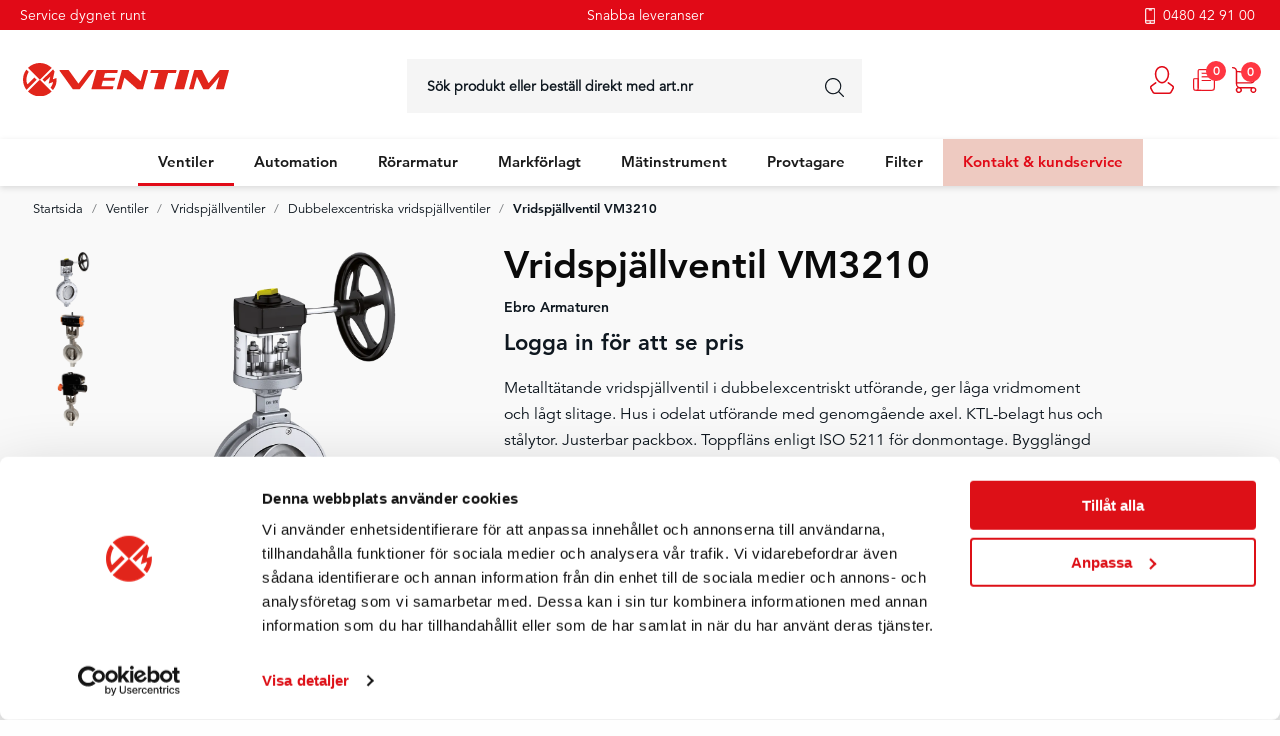

--- FILE ---
content_type: text/html; charset=utf-8
request_url: https://ventim.se/dubbelexcentriska-vridspjallventiler/vridspjallventil-vm3210
body_size: 15124
content:
<!DOCTYPE html>
<html lang="sv">
    <head>
        
<meta charset="utf-8" />
<meta name="viewport" content="width=device-width, initial-scale=1.0" />
<title>Vridspj&#xE4;llventil VM3210 </title>
<link rel="stylesheet" type="text/css" href="/ui/css/site.min.css?v=QIpW89TpmrMp5KDLT4AVCcPLT8FqM-F6oFiCA163N8w" />
    <link rel="apple-touch-icon" href="/storage/89F09D29487274FBDAA13071BFF04D1879671EF8A4C6028461D677AD7F8D9F76/b6c0316638dc4786911d2099a8c1fd1c/180-180-1-png.Png/media/14613cfb4f644c9685a85ceed93e91a6/fav12.png" type="" />
    <link rel="icon" href="/storage/32FF1B0B133450135FAFBAEDE4AD2CEF44037DBBE2486E22565574E68672F67B/b6c0316638dc4786911d2099a8c1fd1c/192-192-1-png.Png/media/14613cfb4f644c9685a85ceed93e91a6/fav12.png" type="image/png" />
    <link rel="icon" href="/storage/A0E88116ACB763F95E8D4240C70089F3BC28C2CC6EE7DCFCF7F81A1B2A4A3595/b6c0316638dc4786911d2099a8c1fd1c/96-96-1-png.Png/media/14613cfb4f644c9685a85ceed93e91a6/fav12.png" type="image/png" />
    <link rel="icon" href="/storage/3B8030E4871793D5226B1B3519F18C877C35054E04E47964B555AB0D2071947E/b6c0316638dc4786911d2099a8c1fd1c/32-32-1-png.Png/media/14613cfb4f644c9685a85ceed93e91a6/fav12.png" type="image/png" />
    <link rel="icon" href="/storage/CCF6C6D4968731916769E6BE64E1497D0B04C9D930A8EB96DD9FD1C910ADD7FF/b6c0316638dc4786911d2099a8c1fd1c/16-16-1-png.Png/media/14613cfb4f644c9685a85ceed93e91a6/fav12.png" type="image/png" />
    <link rel="shortcut icon" href="/storage/E4197E4E3B62D139D89F48924ED919D3250EA896EE5BCC613D9C8E4B4C7FBF6E/b6c0316638dc4786911d2099a8c1fd1c/16-16-1-png.Icon/media/14613cfb4f644c9685a85ceed93e91a6/fav12.ico" type="" />

    <link rel="canonical" href="/dubbelexcentriska-vridspjallventiler/vridspjallventil-vm3210/109862" />

    <meta name="robots" content="index,follow" />
    <meta name="generator" content="Litium" />
    <meta property="og:title" content="Vridspj&#xE4;llventil VM3210" />
    <meta property="og:type" content="website" />
    <meta property="og:image" content="https://ventim.se/storage/33D896599C6D9E93C593D21D820F5F46267738B4A18C3711E1C2FA6851619EEB/728c59c4bbc543f5be1ed66f356d4dac/webp/media/ac4fa3c6071344dc92e380186136ae8e/vm3210-produktbild-med-vaxel.webp" />
    <meta property="og:image:secure_url" content="https://ventim.se/storage/33D896599C6D9E93C593D21D820F5F46267738B4A18C3711E1C2FA6851619EEB/728c59c4bbc543f5be1ed66f356d4dac/webp/media/ac4fa3c6071344dc92e380186136ae8e/vm3210-produktbild-med-vaxel.webp" />
    <meta property="og:image" content="https://ventim.se/storage/33C0CC71A535E624448FDF3DEC0CB8353F5DE10265CD6231541E91E73D685B51/52171dc465d64f8481e72623383be0ed/svg/media/a92322891823420cacf6de3cd0e1d981/logga.svg" />
    <meta property="og:image:secure_url" content="https://ventim.se/storage/33C0CC71A535E624448FDF3DEC0CB8353F5DE10265CD6231541E91E73D685B51/52171dc465d64f8481e72623383be0ed/svg/media/a92322891823420cacf6de3cd0e1d981/logga.svg" />
    <meta property="og:url" content="/dubbelexcentriska-vridspjallventiler/vridspjallventil-vm3210" />
    <meta property="og:description" content="" />
    <meta property="og:locale" content="sv_SE" />
    <meta property="og:site_name" content="" />

<!-- Google Tag Manager --><script type="text/javascript">
(function(w){w.dataLayer = w.dataLayer || [];

})(window);
(function(w,d,s,l,i){w[l]=w[l]||[];w[l].push({'gtm.start':new Date().getTime(),event:'gtm.js'});var f=d.getElementsByTagName(s)[0],j=d.createElement(s),dl=l!='dataLayer'?'&l='+l:'';j.async=true;j.src='//www.googletagmanager.com/gtm.js?id='+i+dl;f.parentNode.insertBefore(j,f);})(window,document,'script','dataLayer','GTM-TX3WXFM');
</script><!-- End Google Tag Manager -->

        
        
<script type="text/javascript">
	window.localStorage.setItem('requestVerificationToken', 'CfDJ8Ot2CLaJzdpDoeRpvkxFuCkcMLf20tRi6RGNAvBLF5VutlsZTLLUnDK_zMBAn8BkiDXcNAh_LDqcfLFlga2HV6c62dt8ExPRSQNLgluMsPVsw33R7zPw8zoEk6xns9vcTlYg5Xd-dQdrwlzPnpfDNOo');
	window.__litium = window.__litium || {};
	window.__litium.requestContext = {"channelSystemId":"839da7ab-b4bf-48cc-98d0-09de1e6de4a4","currentPageSystemId":"afcd766e-340d-4073-8034-7f4c35f33430","productCategorySystemId":"85fc8315-a8ee-4039-bac2-93f06deb8a16"};
	window.__litium.preloadState = window.__litium.preloadState || {};
	window.__litium.preloadState.cart = {"checkoutUrl":"/kassa","orderTotal":"0 kr","quantity":"0","orderRows":[],"discountRows":[],"discount":"0 kr","deliveryCost":"0 kr","paymentCost":"0 kr","grandTotal":"0 kr","vat":"0 kr","systemId":"00000000-0000-0000-0000-000000000000"};
	window.__litium.preloadState.navigation = {"contentLinks":[{"name":"Ventiler","url":"/ventiler","disabled":false,"isSelected":true,"links":[{"name":"Backventiler","url":"/backventiler","disabled":false,"isSelected":false,"links":[{"name":"Bakvattenluckor","url":"/bakvattenluckor","disabled":false,"isSelected":false,"links":[]},{"name":"Dysbackventiler","url":"/dysbackventiler","disabled":false,"isSelected":false,"links":[]},{"name":"Klaffbackventiler","url":"/klaffbackventiler","disabled":false,"isSelected":false,"links":[]},{"name":"Kulbackventiler","url":"/kulbackventiler","disabled":false,"isSelected":false,"links":[]},{"name":"Kägelbackventiler","url":"/kagelbackventiler","disabled":false,"isSelected":false,"links":[]},{"name":"Membranbackventiler","url":"/membranbackventiler","disabled":false,"isSelected":false,"links":[]},{"name":"Spjällbackventiler","url":"/spjallbackventiler","disabled":false,"isSelected":false,"links":[]},{"name":"Återströmningsskydd","url":"/aterstromningsskydd","disabled":false,"isSelected":false,"links":[]}]},{"name":"Injusteringsventiler","url":"/balanseringsventiler","disabled":false,"isSelected":false,"links":[{"name":"Differenstrycksregulatorer","url":"/differenstrycksregulatorer","disabled":false,"isSelected":false,"links":[]},{"name":"Injusteringsventiler","url":"/injusteringsventiler","disabled":false,"isSelected":false,"links":[]}]},{"name":"Kilslidventiler","url":"/kilslidventiler","disabled":false,"isSelected":false,"links":[]},{"name":"Kolvslidventiler","url":"/kolvslidventiler","disabled":false,"isSelected":false,"links":[]},{"name":"Kulventiler","url":"/kulventiler","disabled":false,"isSelected":false,"links":[{"name":"2-delade kulventiler","url":"/2-delade-kulventiler","disabled":false,"isSelected":false,"links":[]},{"name":"Preisolerade kulventiler","url":"/preisolerade-kulventiler","disabled":false,"isSelected":false,"links":[]},{"name":"3-vägs kulventiler","url":"/3-vags-kulventiler","disabled":false,"isSelected":false,"links":[]},{"name":"3-delade kulventiler","url":"/3-delade-kulventiler","disabled":false,"isSelected":false,"links":[]},{"name":"Helsvetsade kulventiler","url":"/helsvetsade-kulventiler","disabled":false,"isSelected":false,"links":[]},{"name":"Mässingskulventiler","url":"/massingskulventiler","disabled":false,"isSelected":false,"links":[]}]},{"name":"Kägelventiler","url":"/kagelventiler","disabled":false,"isSelected":false,"links":[]},{"name":"Luftningsventiler","url":"/luftningsventiler","disabled":false,"isSelected":false,"links":[]},{"name":"Magnetventiler","url":"/magnetventiler","disabled":false,"isSelected":false,"links":[{"name":"Direktstyrda magnetventiler","url":"/direktstyrda-magnetventiler","disabled":false,"isSelected":false,"links":[]},{"name":"Luftstyrda snedsätesventiler","url":"/luftstyrda-snedsatesventiler","disabled":false,"isSelected":false,"links":[]},{"name":"Servostyrda magnetventiler","url":"/servostyrda-magnetventiler","disabled":false,"isSelected":false,"links":[]},{"name":"Tvångsstyrda magnetventiler","url":"/tvangsstyrda-magnetventiler","disabled":false,"isSelected":false,"links":[]},{"name":"Mac Valves","url":"/mac-valves","disabled":false,"isSelected":false,"links":[]}]},{"name":"Nålventiler","url":"/ventiler-nalventiler","disabled":false,"isSelected":false,"links":[{"name":"Kontrollmanometerventiler","url":"/kontrollmanometerventiler","disabled":false,"isSelected":false,"links":[]},{"name":"Manometerventiler","url":"/manometerventiler","disabled":false,"isSelected":false,"links":[]},{"name":"Nålventiler","url":"/nalventiler","disabled":false,"isSelected":false,"links":[]}]},{"name":"Reglerventiler","url":"/ventiler-reglerventiler","disabled":false,"isSelected":false,"links":[{"name":"Flottörventiler","url":"/flottorventiler","disabled":false,"isSelected":false,"links":[]},{"name":"Reducerventiler","url":"/reducerventiler","disabled":false,"isSelected":false,"links":[]},{"name":"Reglerventiler","url":"/reglerventiler","disabled":false,"isSelected":false,"links":[]},{"name":"Temperaturreglerventiler","url":"/temperaturreglerventiler","disabled":false,"isSelected":false,"links":[]},{"name":"Tryckdämpande ventiler","url":"/tryckdampande-ventiler","disabled":false,"isSelected":false,"links":[]},{"name":"Överströmningsventiler","url":"/overstromningsventiler","disabled":false,"isSelected":false,"links":[]}]},{"name":"Skjutspjällventiler","url":"/skjutspjallventiler","disabled":false,"isSelected":false,"links":[]},{"name":"Slangventiler","url":"/slangventiler","disabled":false,"isSelected":false,"links":[]},{"name":"Slussluckor","url":"/slussluckor","disabled":false,"isSelected":false,"links":[]},{"name":"Synglas","url":"/synglas","disabled":false,"isSelected":false,"links":[]},{"name":"Säkerhetsventiler","url":"/sakerhetsventiler","disabled":false,"isSelected":false,"links":[{"name":"Höglyftande säkerhetsventiler","url":"/hoglyftande-sakerhetsventiler","disabled":false,"isSelected":false,"links":[]},{"name":"Standard säkerhetsventiler","url":"/standard-sakerhetsventiler","disabled":false,"isSelected":false,"links":[]}]},{"name":"Vridspjällventiler","url":"/vridspjallventiler","disabled":false,"isSelected":true,"links":[{"name":"Mjuktätande vridspjällventiler","url":"/mjuktatande-vridspjallventiler","disabled":false,"isSelected":false,"links":[]},{"name":"Linade vridspjällventiler","url":"/linade-vridspjallventiler","disabled":false,"isSelected":false,"links":[]},{"name":"Dubbelexcentriska vridspjällventiler","url":"/dubbelexcentriska-vridspjallventiler","disabled":false,"isSelected":true,"links":[]},{"name":"Trippelexcentriska vridspjällventiler","url":"/trippelexcentriska-vridspjallventiler","disabled":false,"isSelected":false,"links":[]},{"name":"Vridspjällventiler i andra utföranden","url":"/vridspjallventiler-i-andra-utforanden","disabled":false,"isSelected":false,"links":[]}]},{"name":"Reservdelar","url":"/reservdelar-ventiler","disabled":false,"isSelected":false,"links":[]},{"name":"Tillbehör","url":"/tillbehor-ventiler","disabled":false,"isSelected":false,"links":[]}],"megaMenuContent":{"megaMenuContentTitle":"CAD-bibliotek","megaMenuContentImageUrl":"/storage/AC0729A0F237D12F6269EDF4D325189818A12C441EEFDFC2D1AB3745743D936D/99df5980f7324f8f86b4649ab609e8c7/786-315-0-jpg.Jpeg/media/f218953a69904bca942d6e04276471e5/cad.jpeg","megaMenuContentText":"Med en CAD-ritning får du bättre överblick av produkten och den hjälper verkligen till att förenkla både utformning och planering av system där produkten ska användas. Här i vårt CAD-bibliotek har vi samlat alla ritningar på våra mest populära produkter.","megaMenuContentLink":"/cad-bibliotek"}},{"name":"Automation","url":"/automation","disabled":false,"isSelected":false,"links":[{"name":"Elmanöverdon","url":"/elmanoverdon","disabled":false,"isSelected":false,"links":[]},{"name":"Hydrauldon","url":"/hydrauldon","disabled":false,"isSelected":false,"links":[]},{"name":"Luftdon","url":"/luftdon","disabled":false,"isSelected":false,"links":[]},{"name":"Tillbehör","url":"/tillbehor-automation","disabled":false,"isSelected":false,"links":[]}],"megaMenuContent":{"megaMenuContentTitle":"CAD-bibliotek","megaMenuContentImageUrl":"/storage/AC0729A0F237D12F6269EDF4D325189818A12C441EEFDFC2D1AB3745743D936D/99df5980f7324f8f86b4649ab609e8c7/786-315-0-jpg.Jpeg/media/f218953a69904bca942d6e04276471e5/cad.jpeg","megaMenuContentText":"Med en CAD-ritning får du bättre överblick av produkten och den hjälper verkligen till att förenkla både utformning och planering av system där produkten ska användas. Här i vårt CAD-bibliotek har vi samlat alla ritningar på våra mest populära produkter.","megaMenuContentLink":"/cad-bibliotek"}},{"name":"Rörarmatur","url":"/rorarmatur","disabled":false,"isSelected":false,"links":[{"name":"Kompensatorer","url":"/kompensatorer","disabled":false,"isSelected":false,"links":[]},{"name":"Rörkopplingar","url":"/rorkopplingar","disabled":false,"isSelected":false,"links":[]},{"name":"Kondensatavledare","url":"/kondensatavledare","disabled":false,"isSelected":false,"links":[]},{"name":"Renspolning","url":"/renspolning","disabled":false,"isSelected":false,"links":[]},{"name":"Monteringsboxar","url":"/monteringsboxar","disabled":false,"isSelected":false,"links":[]},{"name":"Smutsfilter","url":"/smutsfilter","disabled":false,"isSelected":false,"links":[]}],"megaMenuContent":{"megaMenuContentTitle":"CAD-bibliotek","megaMenuContentImageUrl":"/storage/AC0729A0F237D12F6269EDF4D325189818A12C441EEFDFC2D1AB3745743D936D/99df5980f7324f8f86b4649ab609e8c7/786-315-0-jpg.Jpeg/media/f218953a69904bca942d6e04276471e5/cad.jpeg","megaMenuContentText":"Med en CAD-ritning får du bättre överblick av produkten och den hjälper verkligen till att förenkla både utformning och planering av system där produkten ska användas. Här i vårt CAD-bibliotek har vi samlat alla ritningar på våra mest populära produkter.","megaMenuContentLink":"/cad-bibliotek"}},{"name":"Markförlagt","url":"/markforlagt","disabled":false,"isSelected":false,"links":[{"name":"Betäckningar","url":"/betackningar","disabled":false,"isSelected":false,"links":[]},{"name":"Tillbehör","url":"/tillbehor-markforlagt","disabled":false,"isSelected":false,"links":[]},{"name":"Preisolerade Kulventiler","url":"/preisolerade-kulventiler-markforlagt","disabled":false,"isSelected":false,"links":[]}],"megaMenuContent":{"megaMenuContentTitle":"CAD-bibliotek","megaMenuContentImageUrl":"/storage/AC0729A0F237D12F6269EDF4D325189818A12C441EEFDFC2D1AB3745743D936D/99df5980f7324f8f86b4649ab609e8c7/786-315-0-jpg.Jpeg/media/f218953a69904bca942d6e04276471e5/cad.jpeg","megaMenuContentText":"Med en CAD-ritning får du bättre överblick av produkten och den hjälper verkligen till att förenkla både utformning och planering av system där produkten ska användas. Här i vårt CAD-bibliotek har vi samlat alla ritningar på våra mest populära produkter.","megaMenuContentLink":"/cad-bibliotek"}},{"name":"Mätinstrument","url":"/matinstrument","disabled":false,"isSelected":false,"links":[{"name":"Flödesmätning","url":"/flodesmatning","disabled":false,"isSelected":false,"links":[{"name":"Flödesmätare slutna system","url":"/flodesmatare-slutna-system","disabled":false,"isSelected":false,"links":[]},{"name":"Flödesmätare öppna system","url":"/flodesmatare-oppna-system","disabled":false,"isSelected":false,"links":[]}]},{"name":"Nivåmätning","url":"/nivamatning","disabled":false,"isSelected":false,"links":[{"name":"Nivågivare","url":"/nivagivare","disabled":false,"isSelected":false,"links":[]},{"name":"Nivåmätare","url":"/nivamatare","disabled":false,"isSelected":false,"links":[]},{"name":"Nivåställ","url":"/nivastall","disabled":false,"isSelected":false,"links":[]},{"name":"Nivåvakter","url":"/nivavakter","disabled":false,"isSelected":false,"links":[]}]},{"name":"Tryckmätning","url":"/tryckmatning","disabled":false,"isSelected":false,"links":[{"name":"Tryckgivare","url":"/tryckgivare","disabled":false,"isSelected":false,"links":[]},{"name":"Tryckmätare","url":"/tryckmatare","disabled":false,"isSelected":false,"links":[]}]},{"name":"Tillbehör","url":"/tillbehor-matinstrument","disabled":false,"isSelected":false,"links":[]}],"megaMenuContent":{"megaMenuContentTitle":"CAD-bibliotek","megaMenuContentImageUrl":"/storage/AC0729A0F237D12F6269EDF4D325189818A12C441EEFDFC2D1AB3745743D936D/99df5980f7324f8f86b4649ab609e8c7/786-315-0-jpg.Jpeg/media/f218953a69904bca942d6e04276471e5/cad.jpeg","megaMenuContentText":"Med en CAD-ritning får du bättre överblick av produkten och den hjälper verkligen till att förenkla både utformning och planering av system där produkten ska användas. Här i vårt CAD-bibliotek har vi samlat alla ritningar på våra mest populära produkter.","megaMenuContentLink":"/cad-bibliotek"}},{"name":"Provtagare","url":"/provtagare","disabled":false,"isSelected":false,"links":[{"name":"Portabla provtagare","url":"/portabla-provtagare","disabled":false,"isSelected":false,"links":[]},{"name":"Stationära provtagare","url":"/stationara-provtagare","disabled":false,"isSelected":false,"links":[]},{"name":"Tillbehör","url":"/tillbehor-provtagare","disabled":false,"isSelected":false,"links":[]}],"megaMenuContent":{"megaMenuContentTitle":"CAD-bibliotek","megaMenuContentImageUrl":"/storage/AC0729A0F237D12F6269EDF4D325189818A12C441EEFDFC2D1AB3745743D936D/99df5980f7324f8f86b4649ab609e8c7/786-315-0-jpg.Jpeg/media/f218953a69904bca942d6e04276471e5/cad.jpeg","megaMenuContentText":"Med en CAD-ritning får du bättre överblick av produkten och den hjälper verkligen till att förenkla både utformning och planering av system där produkten ska användas. Här i vårt CAD-bibliotek har vi samlat alla ritningar på våra mest populära produkter.","megaMenuContentLink":"/cad-bibliotek"}},{"name":"Filter","url":"/filter","disabled":false,"isSelected":false,"links":[{"name":"Filterhus","url":"/filterhus","disabled":false,"isSelected":false,"links":[{"name":"Filterhus av plast","url":"/filterhus-av-plast","disabled":false,"isSelected":false,"links":[]},{"name":"Filterhus för aggressiva media","url":"/filterhus-for-aggressiva-media","disabled":false,"isSelected":false,"links":[]},{"name":"Filterhus för en patron","url":"/filterhus-for-en-patron","disabled":false,"isSelected":false,"links":[]},{"name":"Filterhus för flera patroner","url":"/filterhus-for-flera-patroner","disabled":false,"isSelected":false,"links":[]},{"name":"Hetmantel","url":"/hetmantel","disabled":false,"isSelected":false,"links":[]},{"name":"Hygieniska filterhus","url":"/hygieniska-filterhus","disabled":false,"isSelected":false,"links":[]},{"name":"Påsfilterhus","url":"/pasfilterhus","disabled":false,"isSelected":false,"links":[]}]},{"name":"Filterpatroner","url":"/filterpatroner","disabled":false,"isSelected":false,"links":[{"name":"Djupfilterpatroner","url":"/djupfilterpatroner","disabled":false,"isSelected":false,"links":[]},{"name":"Filtersystem","url":"/filtersystem","disabled":false,"isSelected":false,"links":[]},{"name":"Kapselfilter","url":"/kapselfilter","disabled":false,"isSelected":false,"links":[]},{"name":"Kolfilterpatroner","url":"/kolfilterpatroner","disabled":false,"isSelected":false,"links":[]},{"name":"Membranfilterpatroner","url":"/membranfilterpatroner","disabled":false,"isSelected":false,"links":[]},{"name":"Syrafasta filterpatroner","url":"/syrafasta-filterpatroner","disabled":false,"isSelected":false,"links":[]},{"name":"Veckade filterpatroner","url":"/veckade-filterpatroner","disabled":false,"isSelected":false,"links":[]}]},{"name":"Filterpåsar","url":"/filterpasar","disabled":false,"isSelected":false,"links":[]},{"name":"Filterändar","url":"/filterandar","disabled":false,"isSelected":false,"links":[]}],"megaMenuContent":{"megaMenuContentTitle":"CAD-bibliotek","megaMenuContentImageUrl":"/storage/AC0729A0F237D12F6269EDF4D325189818A12C441EEFDFC2D1AB3745743D936D/99df5980f7324f8f86b4649ab609e8c7/786-315-0-jpg.Jpeg/media/f218953a69904bca942d6e04276471e5/cad.jpeg","megaMenuContentText":"Med en CAD-ritning får du bättre överblick av produkten och den hjälper verkligen till att förenkla både utformning och planering av system där produkten ska användas. Här i vårt CAD-bibliotek har vi samlat alla ritningar på våra mest populära produkter.","megaMenuContentLink":"/cad-bibliotek"}},{"name":"Kontakt & kundservice","url":"/kundservice-och-kontakt","disabled":false,"isSelected":false,"links":[]}]};
	window.__litium.preloadState.myPage = {"persons":{},"addresses":{},"orders":{"currentPage":1},"isBusinessCustomer":false,"hasApproverRole":false};

	window.__litium.constants = {
		role: {
			approver: "Ordergodkannare",
			buyer: "Orderlaggare",
		},
		countries: [{"text":"Sverige","value":"SE","selected":false}],
		checkoutMode: {
			privateCustomers: 2,
			companyCustomers: 4,
			both: 1
		},
	};
	window.__litium.quickSearchUrl = "/sokresultat";
	window.__litium.translation = {"checkout.customerinfo.lastname":"Efternamn","filter.showmore":"Visa mer","facet.header.sortCriteria":"Sortera","checkout.article.number":"Artikel nr","checkout.campaigncode":"Kampanjkod","product.downloads.login":"Logga in","checkout.customerinfo.cellphone":"Telefon","checkout.extraorderinfo.customerorderno.placeholder":"Fyll i ert beställningsnummer","checkout.terms.acceptTermsOfCondition":"Jag har läst och accepterar","product.quotation.addto":"Lägg till i offert","general.cancel":"Avbryt","checkout.customerinfo.edit":"Ändra kunduppgifter","checkout.customerinfo.signupandlogin":"Registrera dig och logga in","checkout.terms.acceptterms":"Jag har läst och accepterar","filter.showless":"Visa mindre","checkout.order.grandTotal":"Totalt inkl. moms","validation.personalnumber":"Personnummer","variant.specification.showmore":"Visa mer","checkout.customerinfo.companyname":"Företagsnamn","mypage.person.add":"Lägg till","checkout.cart.total":"Totalt","checkout.usecampaigncode":"Använd","checkout.cart.empty":"Din varukorg är tom","checkout.customerinfo.country.placeholder":"Välj ett land","quotation.form.additionalinformation.label":"Ange dimension och annan viktig information *","quotation.terms.linktext":"Våra villkor","mypage.address.city":"Stad","checkout.extraorderinfo.title":"Orderinformation","checkout.bundle.quantity":"Antal","product.buy":"Beställ","mypage.address.phonenumber":"Telefon","mypage.address.subtitle":"Adresser","checkout.cart.compaignprice":"Kampanjpris","facet.header.categories":"Produktkategori","checkout.customerinfo.companyaddress.placeholder":"Välj en adress","search.yourfilter":"Dina filter","checkout.customerinfo.country":"Land","checkout.customerinfo.email":"E-post","quotation.header.name":"Namn","checkout.extraorderinfo.customerreference":"Er referens / kontakt","mypage.address.edittitle":"Ändra","general.search":"Sök produkt eller beställ direkt med art.nr","checkout.order.discount":"Rabatt","tooltip.reordered":"Produkterna har lagts i varukorgen.","mypage.person.email":"E-post","validation.emailinused":"Denna e-post finns redan registrerad, försök med en annan.","validation.email":"E-posten är inte giltig","validation.phone":"Telefon","checkout.customerinfo.address":"Adress","mypage.login.title":"Inloggningsuppgifter","quotation.form.zipcode.label":"Postnummer","checkout.customerinfo.showAlternativeAddress":"Ny leveransadress","checkout.order.paymentcost":"Avgift","product.articlenumber":"Artikel nr: ","mypage.person.addtitle":"Lägg till","checkout.order.title":"Din order","product.downloads.popup.text":"Logga in för att ladda ner dokument.","checkout.bundle.title":"Artiklar i paketet","general.save":"Spara","checkout.customerinfo.reference":"Referens","mypage.info.title":"Mina uppgifter","quotation.emptynotice":"Din offert är tom","mypage.address.add":"Lägg till","mypage.address.title":"Adresser","quotation.form.phonenumber.label":"Telefonnummer","mypage.person.title":"Personer","minicart.total":"Totalt","validation.unique":"Värdet är inte unikt","variant.disclaimertext":"Exempelbild","checkout.placeorder":"Bekräfta order","checkout.payment.title":"Betalsätt","minicart.numberofproduct":"produkter","checkout.customerinfo.phonenumber":"Telefon","mypage.address.address":"Adress","mypage.person.firstname":"Förnamn","quotation.form.email.label":"E-postadress","minicart.checkout":"Kassa","checkout.continue":"Fortsätt","variant.specification.showless":"Visa mindre","validation.checkrequired":"Vänligen acceptera villkoren.","checkout.cart.header.quantity":"Antal","checkout.login.to.placeorder":"Logga in för att lägga order","checkout.customerinfo.clicktologin":"Klicka för att logga in. ","checkout.customerinfo.firstname":"Förnamn","checkout.customerinfo.personalnumbersecondpart":" ","quotation.form.submit.text":"Skicka offertförfrågan","checkout.cart.title":"Varukorg","mypage.person.role.buyer":"Orderläggare","checkout.order.delivery.condition":"Fraktkostnad tillkommer enligt överenskommelse","general.remove":"Ta bort","tooltip.approvedorder":"Godkänn order","checkout.title":"Kassa","mypage.person.lastname":"Efternamn","checkout.customerinfo.businesscustomer":"Företagskund?","checkout.order.message.placeholder":"Maximalt antal tecken: 40","checkout.customerinfo.title":"Kunduppgifter","validation.required":"Obligatoriskt","quotation.form.address.heading":"Addressuppgifter","checkout.delivery.title":"Leveranssätt","site.quotation":"Offertförfrågan","mypage.person.role.approver":"Ordergodkännare","checkout.extraorderinfo.customerorderno":"Ert beställningsnummer","checkout.cart.header.price":"Pris","checkout.order.total":"Totalt","quotation.terms.label":"Jag godkänner att mina uppgifter hanteras av Ventim - ","checkout.customerinfo.privatecustomer":"Privatkund","mypage.person.subtitle":"Personer i företaget","checkout.terms.link":"villkoren","quotation.form.address.label":"Adress","validation.invalidusername":"Användarnamnet är inte giltigt","quotation.form.companyname.label":"Företagsnamn","button.clearfilter":"Rensa alla val","quotation.terms.validationerror":"Du måste godkänna våra villkor","checkout.customerinfo.personalnumber":"Personnummer","checkout.customerinfo.zipcode":"Postnummer","mypage.address.addtitle":"Lägg till","checkout.customerinfo.personalnumberfirstpart":"Personnummer","checkout.customerinfo.careof":"c/o","checkout.extraorderinfo.customerreference.placeholder":"Fyll i er referens","checkout.customerinfo.city":"Postort","mypage.person.phone":"Telefon","checkout.order.productstotal":"Totalsumma produkter","product.quotation":"Lägg till i offert","mypage.person.edittitle":"Ändra","checkout.order.vat":"Moms","checkout.cart.header.total":"Total","quotation.form.heading":"Fyll i dina uppgifter","quotation.form.city.label":"Stad","checkout.customerinfo.existingcustomer":"Redan kund? ","product.products":"Produkt(er)","product.quotation.removefrom":"Ta bort från offert","checkout.order.message":"Meddelande till kundtjänst","mypage.person.name":"Namn","tooltip.addedtocart":"Produkten har lagts i varukorgen","quotation.form.lastname.label":"Efternamn","mypage.address.country":"Land","checkout.add.address.info":" ","general.select":"Välj","checkout.order.deliverycost":"Leveranskostnad","mypage.address.postnumber":"Postnummer","quotation.header.article.no":"Artikelnr","quotation.form.firstname.label":"Förnamn","quotation.list.heading":"Produkter","quotation.header.stockstatusdescription":"Lagerstatus","quotation.artnr.short":"Art. nr.","quotation.header.actions":"Åtgärder","general.ok":"OK","product.ex.vat":"ex. moms","mypage.order.title":"Ordrar","mypage.person.role":"Roll","facet.header.filter":"Filtrera"};
	window.__litium.isAuthenticated = false;
</script>
    </head>
    
    <body>
        <!-- Google Tag Manager (noscript) --><noscript><iframe src='//www.googletagmanager.com/ns.html?id=GTM-TX3WXFM' height='0' width='0' style='display:none;visibility:hidden'></iframe></noscript><!-- End Google Tag Manager (noscript) -->

        
        <div class="site-wrap">
            <div id="overlay-maincontent"></div>
                <header id="header" role="banner" class="header">
    <div class="free-shipping-banner">
        <div class="top-header-item perks">
                <p class="first-header-perk">Service dygnet runt</p>
            <p class="second-header-perk">
                    <a href="/kundservice/transport-och-logistik" class="second-header-perk__link">Snabba leveranser</a>
            </p>
                <a class="phone" href="tel:0480429100">
                    <span class="phone__image"></span>
                    <p class="phone">0480 42 91 00</p>
                </a>
            </div>
    </div>
    <div class="header-top">
        <div class="logo-holder">
            <a href="/" class="header__logo">
                <img alt="Ventim Logotype" src="/storage/33C0CC71A535E624448FDF3DEC0CB8353F5DE10265CD6231541E91E73D685B51/52171dc465d64f8481e72623383be0ed/svg/media/a92322891823420cacf6de3cd0e1d981/logga.svg" />
            </a>
        </div>
        <div class="searchbar-holder">
            <div id="quickSearch"></div>
        </div>
        <div class="header-buttons">
            <div class="mypages-holder" title="Mina sidor">
                

<div class="profile">
    <a href="/Logga-in?RedirectUrl=%2fdubbelexcentriska-vridspjallventiler%2fvridspjallventil-vm3210" class="profile__link--block">
        <i class="profile__icon"></i>
    </a>
</div>
            </div>
            <div class="quotation-holder" data-href="/din-offert" title="Offertlista">
            </div>
            <div class="minicart-holder" title="Kassa">
                <div id="miniCart" class="cart cart--mini"></div>
            </div>
        </div>
    </div>
    <div class="header__row compact-header header__row--one-row">
        <div class="header__break"></div>
        <nav role="navigation" class="navbar" id="navbar"></nav>
    </div>
</header>
            <main class="main-content">
                
    <div class="product-page-wrapper product">
        <div class="row expanded product-page-bg">
            <div class="small-12 product-detail--centered columns">
                
    <nav class="breadcrumbs-container--hide-on-mobile">
        <ul class="breadcrumbs">
                <li class="breadcrumbs__item " >
                    <a class="breadcrumbs__link" href="/">Startsida</a>
                </li>
                <li class="breadcrumbs__item " >
                    <a class="breadcrumbs__link" href="/ventiler">Ventiler</a>
                </li>
                <li class="breadcrumbs__item " >
                    <a class="breadcrumbs__link" href="/vridspjallventiler">Vridspj&#xE4;llventiler</a>
                </li>
                <li class="breadcrumbs__item " >
                    <a class="breadcrumbs__link" href="/dubbelexcentriska-vridspjallventiler">Dubbelexcentriska vridspj&#xE4;llventiler</a>
                </li>
                <li class="breadcrumbs__item breadcrumbs__item--disabled" >
                    <a class="breadcrumbs__link" href="/dubbelexcentriska-vridspjallventiler/vridspjallventil-vm3210">Vridspj&#xE4;llventil VM3210</a>
                </li>
        </ul>
    </nav>


                <div class="row-inner" itemscope itemtype="http://schema.org/Product">
                    <div class="small-12 large-11 product-detail--centered columns">
                        <div class="row-inner">
                            <div class="small-12 medium-12 large-5 columns">
                                
    <section id="lightBoxImages">
        <template data-src="/storage/33D896599C6D9E93C593D21D820F5F46267738B4A18C3711E1C2FA6851619EEB/728c59c4bbc543f5be1ed66f356d4dac/webp/media/ac4fa3c6071344dc92e380186136ae8e/vm3210-produktbild-med-vaxel.webp">
            <img alt="Vridspj&#xE4;llventil VM3210" class="product-detail__image--main" height="1000" itemprop="image" sizes="(min-width: 640px) 50vw, 100vw" src="/storage/33D896599C6D9E93C593D21D820F5F46267738B4A18C3711E1C2FA6851619EEB/728c59c4bbc543f5be1ed66f356d4dac/webp/media/ac4fa3c6071344dc92e380186136ae8e/vm3210-produktbild-med-vaxel.webp" width="1000" />
        </template>
            <template data-src="/storage/934C76166138599838F5FC50DC0A47563EEBBCC02E8132D09917C0BE7BD0FDC1/84110160800b45a7b7801dc8b8f89026/webp/media/892f53a1a76341a8b36ee532cc04dfa3/vm3210-produktbild-med-luftdon.webp">
                <img alt="Vridspj&#xE4;llventil VM3210" class="product-detail__image--alter" height="1000" itemprop="image" sizes="(min-width: 1024px) 25vw, (min-width: 640px) 20vw, 33vw" src="/storage/934C76166138599838F5FC50DC0A47563EEBBCC02E8132D09917C0BE7BD0FDC1/84110160800b45a7b7801dc8b8f89026/webp/media/892f53a1a76341a8b36ee532cc04dfa3/vm3210-produktbild-med-luftdon.webp" width="1000" />
            </template>
            <template data-src="/storage/A57DAC4133C528E51940A6DAB5B3C95CFDAF38E669100A983DE94112F61CD1E5/19eed4e068cd4540abff6c31ca637aa0/webp/media/79d421e7f6fe4b31bf438707f5226aaa/vm3210-produktbild-med-elmanoverdon.webp">
                <img alt="Vridspj&#xE4;llventil VM3210" class="product-detail__image--alter" height="1000" itemprop="image" sizes="(min-width: 1024px) 25vw, (min-width: 640px) 20vw, 33vw" src="/storage/A57DAC4133C528E51940A6DAB5B3C95CFDAF38E669100A983DE94112F61CD1E5/19eed4e068cd4540abff6c31ca637aa0/webp/media/79d421e7f6fe4b31bf438707f5226aaa/vm3210-produktbild-med-elmanoverdon.webp" width="1000" />
            </template>
    </section>
        <div class="product-page-mobile-slideshow">
            <div class="slider__container product-page">
                <section class="slider" data-thumbnails="True">
                        <div>
                            <template data-src="/storage/33D896599C6D9E93C593D21D820F5F46267738B4A18C3711E1C2FA6851619EEB/728c59c4bbc543f5be1ed66f356d4dac/webp/media/ac4fa3c6071344dc92e380186136ae8e/vm3210-produktbild-med-vaxel.webp">
                                <img class="slider__image" src="/storage/33D896599C6D9E93C593D21D820F5F46267738B4A18C3711E1C2FA6851619EEB/728c59c4bbc543f5be1ed66f356d4dac/webp/media/ac4fa3c6071344dc92e380186136ae8e/vm3210-produktbild-med-vaxel.webp" alt="Vridspj&#xE4;llventil VM3210"/>
                            </template>
                        </div>
                        <div>
                            <template data-src="/storage/934C76166138599838F5FC50DC0A47563EEBBCC02E8132D09917C0BE7BD0FDC1/84110160800b45a7b7801dc8b8f89026/webp/media/892f53a1a76341a8b36ee532cc04dfa3/vm3210-produktbild-med-luftdon.webp">
                                <img class="slider__image" src="/storage/934C76166138599838F5FC50DC0A47563EEBBCC02E8132D09917C0BE7BD0FDC1/84110160800b45a7b7801dc8b8f89026/webp/media/892f53a1a76341a8b36ee532cc04dfa3/vm3210-produktbild-med-luftdon.webp" alt="Vridspj&#xE4;llventil VM3210"/>
                            </template>
                        </div>
                        <div>
                            <template data-src="/storage/A57DAC4133C528E51940A6DAB5B3C95CFDAF38E669100A983DE94112F61CD1E5/19eed4e068cd4540abff6c31ca637aa0/webp/media/79d421e7f6fe4b31bf438707f5226aaa/vm3210-produktbild-med-elmanoverdon.webp">
                                <img class="slider__image" src="/storage/A57DAC4133C528E51940A6DAB5B3C95CFDAF38E669100A983DE94112F61CD1E5/19eed4e068cd4540abff6c31ca637aa0/webp/media/79d421e7f6fe4b31bf438707f5226aaa/vm3210-produktbild-med-elmanoverdon.webp" alt="Vridspj&#xE4;llventil VM3210"/>
                            </template>
                        </div>
                </section>
            </div>
        </div>

                            </div>
                            <div class="small-12 medium-12 large-7 columns">
                                <div class="product-detail">
                                    <h1 class="product-detail__name" itemprop="name">
                                            Vridspj&#xE4;llventil VM3210
                                    </h1>

                                    <h2 class="product-detail__brand" itemprop="brand">
Ebro Armaturen                                    </h2>

                                    <div class="product-detail__price-box">
                                        <div class="product-detail__price-from">
                                                <a class="product-detail__login" href="/Logga-in?RedirectUrl=%2fdubbelexcentriska-vridspjallventiler%2fvridspjallventil-vm3210">Logga in f&#xF6;r att se pris</a>
                                        </div>

                                        <div class="product-detail__price-disclaimer">
                                        </div>
                                    </div>

                                    <div itemprop="description" class="product-detail__description">
Metallt&#xE4;tande vridspj&#xE4;llventil i dubbelexcentriskt utf&#xF6;rande, ger l&#xE5;ga vridmoment och l&#xE5;gt slitage. Hus i odelat utf&#xF6;rande med genomg&#xE5;ende axel. KTL-belagt hus och st&#xE5;lytor. Justerbar packbox. Toppfl&#xE4;ns enligt ISO 5211 f&#xF6;r donmontage. Byggl&#xE4;ngd enligt EN 558 Serie 20. F&#xF6;r insp&#xE4;nning mellan fl&#xE4;nsar enligt EN 1092 med t&#xE4;tningsyta Form A/B. T&#xE4;thetsklass enligt EN 12266-1, l&#xE4;ckageklass B.                                    </div>

                                    <div class="infobox">
                                        <button id="infobox-button">St&#xE4;ll en fr&#xE5;ga</button>
                                        <div id="myInfoBox" class="infobox-holder closed">
                                            <div class="infobox__column infobox__column--left-column pink">
                                                <div class="infobox-text">
                                                    <div class="infobox-text__intro">
                                                        <h2>St&auml;ll en fr&aring;ga</h2>

<p>P&aring; Ventim arbetar vi f&ouml;r dig,&nbsp;s&aring; tveka inte att kontakta oss!&nbsp;<br />
Du n&aring;r oss via telefon, chatt och e-post.<br />
&nbsp;</p>

                                                    </div>
                                                </div>
                                            </div>

                                            <div class="infobox__column infobox__column--right-column">
                                                <div class="infobox__contact-wrapper">
                                                    <div class="infobox__contact-action infobox__contact-action--phone"><a class="infobox__contact-link" href="tel:0480-429100">0480-42 91 00</a></div>
                                                    <div class="infobox__contact-action infobox__contact-action--mail"><a class="infobox__contact-link" href="mailto:support@ventim.se">support@ventim.se</a></div>
                                                </div>
                                                <div class="infobox__paragraph">
                                                    <p><p>Vardagar kl. 07.30-16.30<br />
Chatten hittar du nere i h&ouml;gra h&ouml;rnet.</p>
</p>
                                                </div>
                                            </div>
                                        </div>
                                    </div>
                                </div>
                            </div>
                        </div>
                    </div>
                </div>
            </div>
        </div>
    </div>
    <div class="row-inner">
        <div class="small-12 columns">
            
<div class="row expanded">
    <div class="small-12 columns product-info__container">
        <section class="tab">
                <input type="radio" class="tab__radio" id="VariantListTab" name="tab-radio" checked/>
                <input type="radio" class="tab__radio" id="ProductSpecificationTab" name="tab-radio" />
                <input type="radio" class="tab__radio" id="BrandTab" name="tab-radio" />
                <input type="radio" class="tab__radio" id="DownloadableTab" name="tab-radio" />

            <nav class="tab__header-container show-desktop-variantlist">
                    <label class="tab__header" for="VariantListTab">Varianter</label>
                    <label class="tab__header" for="ProductSpecificationTab">Om produkten</label>
                    <label class="tab__header" for="BrandTab">Om Ebro Armaturen</label>
                    <label class="tab__header" for="DownloadableTab">Nedladdningsbart</label>
            </nav>

            <section class="tab__content-container">

<nav class="tab__header-container show-mobile-variantlist">
    <label class="tab__header" for="VariantListTab">Varianter</label>
</nav>
<div class="tab__content tab__content--small-padding 1">
    <div itemscope itemtype="http://schema.org/Product" class="row-inner">
        <div class="columns">
            <div class="product-table__wrapper">
                <table class="product-table">
                    <thead>
                        <tr>
                            <th>
                                <span class="tooltip">
                                    Artikel nr*
                                    <span class="align-left" data-tooltip="Klicka p&#xE5; artikel nr f&#xF6;r artikeldata">
                                        <img class="tooltip__image" />
                                    </span>
                                </span>
                            </th>
                                        <th>Modell</th>
                                        <th>DN</th>
                                        <th>Ventilhus</th>
                                        <th>Spj&#xE4;llskiva</th>
                                        <th>PN</th>
                                        <th>Vikt (kg)</th>
                            <th class="stock-col">Lagersaldo</th>
                            <th class="price-col">
                                <span class="tooltip">
                                    Ert pris*
                                    <span class="align-right" data-tooltip="Pris exkl moms">
                                        <img class="tooltip__image" />
                                    </span>
                                </span>
                            </th>
                        </tr>
                    </thead>
                    <tbody>
<tr itemscope itemtype="http://schema.org/Product" class="product-table__row ">
    <td>
        <p class="variant-list-header show-mobile-variantlist">
            Artikel nr*
        </p>
        <a href="/dubbelexcentriska-vridspjallventiler/vridspjallventil-vm3210/109862">109862</a> 
    </td>
            <td>
                <p class="variant-list-header show-mobile-variantlist">Modell</p>
                HP 111-K1
            </td>
            <td>
                <p class="variant-list-header show-mobile-variantlist">DN</p>
                50
            </td>
            <td>
                <p class="variant-list-header show-mobile-variantlist">Ventilhus</p>
                st&#xE5;l 1.0619
            </td>
            <td>
                <p class="variant-list-header show-mobile-variantlist">Spj&#xE4;llskiva</p>
                syrafast st&#xE5;l 1.4408
            </td>
            <td>
                <p class="variant-list-header show-mobile-variantlist">PN</p>
                40
            </td>
            <td>
                <p class="variant-list-header show-mobile-variantlist">Vikt (kg)</p>
                7
            </td>
    <td class="stock-col">
        <p class="variant-list-header show-mobile-variantlist">
            Lagersaldo
        </p>
        <div class="stock-balance-indicator" style="--stock-color:#ED2100;">
            
        <p class="product-detail__stock-status product-detail__stock-status-description" title="Produkten finns inte i lager">
            <link itemprop="availability" href="http://schema.org/OutOfStock" />
            0 st - kontakta oss
        </p>

        </div>
    </td>


    <td class="price-col">
        <p class="variant-list-header show-mobile-variantlist">
            Ert pris*
        </p>
            <a href="/Logga-in?RedirectUrl=%2fdubbelexcentriska-vridspjallventiler%2fvridspjallventil-vm3210" title="login">
                Bli E-Kund
            </a>
    </td>
</tr><tr itemscope itemtype="http://schema.org/Product" class="product-table__row ">
    <td>
        <p class="variant-list-header show-mobile-variantlist">
            Artikel nr*
        </p>
        <a href="/dubbelexcentriska-vridspjallventiler/vridspjallventil-vm3210/108839">108839</a> 
    </td>
            <td>
                <p class="variant-list-header show-mobile-variantlist">Modell</p>
                HP 111-K1
            </td>
            <td>
                <p class="variant-list-header show-mobile-variantlist">DN</p>
                80
            </td>
            <td>
                <p class="variant-list-header show-mobile-variantlist">Ventilhus</p>
                st&#xE5;l 1.0619
            </td>
            <td>
                <p class="variant-list-header show-mobile-variantlist">Spj&#xE4;llskiva</p>
                syrafast st&#xE5;l 1.4408
            </td>
            <td>
                <p class="variant-list-header show-mobile-variantlist">PN</p>
                40
            </td>
            <td>
                <p class="variant-list-header show-mobile-variantlist">Vikt (kg)</p>
                8
            </td>
    <td class="stock-col">
        <p class="variant-list-header show-mobile-variantlist">
            Lagersaldo
        </p>
        <div class="stock-balance-indicator" style="--stock-color:#50C878;">
            
        <p class="product-detail__stock-status product-detail__stock-status-description" title="Produkten finns i lager">
            <link itemprop="availability" href="http://schema.org/InStock" />
            3 st - Leveransklar
        </p>

        </div>
    </td>


    <td class="price-col">
        <p class="variant-list-header show-mobile-variantlist">
            Ert pris*
        </p>
            <a href="/Logga-in?RedirectUrl=%2fdubbelexcentriska-vridspjallventiler%2fvridspjallventil-vm3210" title="login">
                Bli E-Kund
            </a>
    </td>
</tr><tr itemscope itemtype="http://schema.org/Product" class="product-table__row ">
    <td>
        <p class="variant-list-header show-mobile-variantlist">
            Artikel nr*
        </p>
        <a href="/dubbelexcentriska-vridspjallventiler/vridspjallventil-vm3210/108929">108929</a> 
    </td>
            <td>
                <p class="variant-list-header show-mobile-variantlist">Modell</p>
                HP 111-K1
            </td>
            <td>
                <p class="variant-list-header show-mobile-variantlist">DN</p>
                100
            </td>
            <td>
                <p class="variant-list-header show-mobile-variantlist">Ventilhus</p>
                st&#xE5;l 1.0619
            </td>
            <td>
                <p class="variant-list-header show-mobile-variantlist">Spj&#xE4;llskiva</p>
                syrafast st&#xE5;l 1.4408
            </td>
            <td>
                <p class="variant-list-header show-mobile-variantlist">PN</p>
                16
            </td>
            <td>
                <p class="variant-list-header show-mobile-variantlist">Vikt (kg)</p>
                9
            </td>
    <td class="stock-col">
        <p class="variant-list-header show-mobile-variantlist">
            Lagersaldo
        </p>
        <div class="stock-balance-indicator" style="--stock-color:#ED2100;">
            
        <p class="product-detail__stock-status product-detail__stock-status-description" title="Produkten finns inte i lager">
            <link itemprop="availability" href="http://schema.org/OutOfStock" />
            0 st - kontakta oss
        </p>

        </div>
    </td>


    <td class="price-col">
        <p class="variant-list-header show-mobile-variantlist">
            Ert pris*
        </p>
            <a href="/Logga-in?RedirectUrl=%2fdubbelexcentriska-vridspjallventiler%2fvridspjallventil-vm3210" title="login">
                Bli E-Kund
            </a>
    </td>
</tr><tr itemscope itemtype="http://schema.org/Product" class="product-table__row ">
    <td>
        <p class="variant-list-header show-mobile-variantlist">
            Artikel nr*
        </p>
        <a href="/dubbelexcentriska-vridspjallventiler/vridspjallventil-vm3210/103045">103045</a> 
    </td>
            <td>
                <p class="variant-list-header show-mobile-variantlist">Modell</p>
                HP 111-K1
            </td>
            <td>
                <p class="variant-list-header show-mobile-variantlist">DN</p>
                100
            </td>
            <td>
                <p class="variant-list-header show-mobile-variantlist">Ventilhus</p>
                st&#xE5;l 1.0619
            </td>
            <td>
                <p class="variant-list-header show-mobile-variantlist">Spj&#xE4;llskiva</p>
                syrafast st&#xE5;l 1.4408
            </td>
            <td>
                <p class="variant-list-header show-mobile-variantlist">PN</p>
                40
            </td>
            <td>
                <p class="variant-list-header show-mobile-variantlist">Vikt (kg)</p>
                9
            </td>
    <td class="stock-col">
        <p class="variant-list-header show-mobile-variantlist">
            Lagersaldo
        </p>
        <div class="stock-balance-indicator" style="--stock-color:#50C878;">
            
        <p class="product-detail__stock-status product-detail__stock-status-description" title="Produkten finns i lager">
            <link itemprop="availability" href="http://schema.org/InStock" />
            3 st - Leveransklar
        </p>

        </div>
    </td>


    <td class="price-col">
        <p class="variant-list-header show-mobile-variantlist">
            Ert pris*
        </p>
            <a href="/Logga-in?RedirectUrl=%2fdubbelexcentriska-vridspjallventiler%2fvridspjallventil-vm3210" title="login">
                Bli E-Kund
            </a>
    </td>
</tr><tr itemscope itemtype="http://schema.org/Product" class="product-table__row ">
    <td>
        <p class="variant-list-header show-mobile-variantlist">
            Artikel nr*
        </p>
        <a href="/dubbelexcentriska-vridspjallventiler/vridspjallventil-vm3210/110700">110700</a> 
    </td>
            <td>
                <p class="variant-list-header show-mobile-variantlist">Modell</p>
                HP 111-K1
            </td>
            <td>
                <p class="variant-list-header show-mobile-variantlist">DN</p>
                150
            </td>
            <td>
                <p class="variant-list-header show-mobile-variantlist">Ventilhus</p>
                st&#xE5;l 1.0619
            </td>
            <td>
                <p class="variant-list-header show-mobile-variantlist">Spj&#xE4;llskiva</p>
                syrafast st&#xE5;l 1.4408
            </td>
            <td>
                <p class="variant-list-header show-mobile-variantlist">PN</p>
                40
            </td>
            <td>
                <p class="variant-list-header show-mobile-variantlist">Vikt (kg)</p>
                15
            </td>
    <td class="stock-col">
        <p class="variant-list-header show-mobile-variantlist">
            Lagersaldo
        </p>
        <div class="stock-balance-indicator" style="--stock-color:#50C878;">
            
        <p class="product-detail__stock-status product-detail__stock-status-description" title="Produkten finns i lager">
            <link itemprop="availability" href="http://schema.org/InStock" />
            4 st - Leveransklar
        </p>

        </div>
    </td>


    <td class="price-col">
        <p class="variant-list-header show-mobile-variantlist">
            Ert pris*
        </p>
            <a href="/Logga-in?RedirectUrl=%2fdubbelexcentriska-vridspjallventiler%2fvridspjallventil-vm3210" title="login">
                Bli E-Kund
            </a>
    </td>
</tr><tr itemscope itemtype="http://schema.org/Product" class="product-table__row ">
    <td>
        <p class="variant-list-header show-mobile-variantlist">
            Artikel nr*
        </p>
        <a href="/dubbelexcentriska-vridspjallventiler/vridspjallventil-vm3210/106639">106639</a> 
    </td>
            <td>
                <p class="variant-list-header show-mobile-variantlist">Modell</p>
                HP 111-K1
            </td>
            <td>
                <p class="variant-list-header show-mobile-variantlist">DN</p>
                200
            </td>
            <td>
                <p class="variant-list-header show-mobile-variantlist">Ventilhus</p>
                st&#xE5;l 1.0619
            </td>
            <td>
                <p class="variant-list-header show-mobile-variantlist">Spj&#xE4;llskiva</p>
                syrafast st&#xE5;l 1.4408
            </td>
            <td>
                <p class="variant-list-header show-mobile-variantlist">PN</p>
                25
            </td>
            <td>
                <p class="variant-list-header show-mobile-variantlist">Vikt (kg)</p>
                23
            </td>
    <td class="stock-col">
        <p class="variant-list-header show-mobile-variantlist">
            Lagersaldo
        </p>
        <div class="stock-balance-indicator" style="--stock-color:#50C878;">
            
        <p class="product-detail__stock-status product-detail__stock-status-description" title="Produkten finns i lager">
            <link itemprop="availability" href="http://schema.org/InStock" />
            2 st - Leveransklar
        </p>

        </div>
    </td>


    <td class="price-col">
        <p class="variant-list-header show-mobile-variantlist">
            Ert pris*
        </p>
            <a href="/Logga-in?RedirectUrl=%2fdubbelexcentriska-vridspjallventiler%2fvridspjallventil-vm3210" title="login">
                Bli E-Kund
            </a>
    </td>
</tr><tr itemscope itemtype="http://schema.org/Product" class="product-table__row ">
    <td>
        <p class="variant-list-header show-mobile-variantlist">
            Artikel nr*
        </p>
        <a href="/dubbelexcentriska-vridspjallventiler/vridspjallventil-vm3210/111612">111612</a> 
    </td>
            <td>
                <p class="variant-list-header show-mobile-variantlist">Modell</p>
                HP 111-K1
            </td>
            <td>
                <p class="variant-list-header show-mobile-variantlist">DN</p>
                250
            </td>
            <td>
                <p class="variant-list-header show-mobile-variantlist">Ventilhus</p>
                st&#xE5;l 1.0619
            </td>
            <td>
                <p class="variant-list-header show-mobile-variantlist">Spj&#xE4;llskiva</p>
                syrafast st&#xE5;l 1.4408
            </td>
            <td>
                <p class="variant-list-header show-mobile-variantlist">PN</p>
                25
            </td>
            <td>
                <p class="variant-list-header show-mobile-variantlist">Vikt (kg)</p>
                34
            </td>
    <td class="stock-col">
        <p class="variant-list-header show-mobile-variantlist">
            Lagersaldo
        </p>
        <div class="stock-balance-indicator" style="--stock-color:#ED2100;">
            
        <p class="product-detail__stock-status product-detail__stock-status-description" title="Produkten finns inte i lager">
            <link itemprop="availability" href="http://schema.org/OutOfStock" />
            0 st - kontakta oss
        </p>

        </div>
    </td>


    <td class="price-col">
        <p class="variant-list-header show-mobile-variantlist">
            Ert pris*
        </p>
            <a href="/Logga-in?RedirectUrl=%2fdubbelexcentriska-vridspjallventiler%2fvridspjallventil-vm3210" title="login">
                Bli E-Kund
            </a>
    </td>
</tr><tr itemscope itemtype="http://schema.org/Product" class="product-table__row ">
    <td>
        <p class="variant-list-header show-mobile-variantlist">
            Artikel nr*
        </p>
        <a href="/dubbelexcentriska-vridspjallventiler/vridspjallventil-vm3210/112059">112059</a> 
    </td>
            <td>
                <p class="variant-list-header show-mobile-variantlist">Modell</p>
                HP 111-K1
            </td>
            <td>
                <p class="variant-list-header show-mobile-variantlist">DN</p>
                300
            </td>
            <td>
                <p class="variant-list-header show-mobile-variantlist">Ventilhus</p>
                st&#xE5;l 1.0619
            </td>
            <td>
                <p class="variant-list-header show-mobile-variantlist">Spj&#xE4;llskiva</p>
                syrafast st&#xE5;l 1.4408
            </td>
            <td>
                <p class="variant-list-header show-mobile-variantlist">PN</p>
                25
            </td>
            <td>
                <p class="variant-list-header show-mobile-variantlist">Vikt (kg)</p>
                48
            </td>
    <td class="stock-col">
        <p class="variant-list-header show-mobile-variantlist">
            Lagersaldo
        </p>
        <div class="stock-balance-indicator" style="--stock-color:#ED2100;">
            
        <p class="product-detail__stock-status product-detail__stock-status-description" title="Produkten finns inte i lager">
            <link itemprop="availability" href="http://schema.org/OutOfStock" />
            0 st - kontakta oss
        </p>

        </div>
    </td>


    <td class="price-col">
        <p class="variant-list-header show-mobile-variantlist">
            Ert pris*
        </p>
            <a href="/Logga-in?RedirectUrl=%2fdubbelexcentriska-vridspjallventiler%2fvridspjallventil-vm3210" title="login">
                Bli E-Kund
            </a>
    </td>
</tr>                    </tbody>
                </table>
            </div>
        </div>
    </div>
</div>
<nav class="tab__header-container show-mobile-variantlist">
    <label class="tab__header" for="ProductSpecificationTab">Om produkten</label>
</nav>
<div class="tab__content tab__content--small-padding">
    <div class="row-inner">
            <div class="small-12 medium-8 columns technical-column" data-equalizer-watch>
                <h3>
                    Snabbfakta
                </h3>
                    <div class="product-technical-specification">
                        <p class="name">Varum&#xE4;rke</p>
                        <p class="value">Ebro Armaturen</p>
                    </div>
                    <div class="product-technical-specification">
                        <p class="name">Dimension</p>
                        <p class="value">DN 50&#x2013;600</p>
                    </div>
                    <div class="product-technical-specification">
                        <p class="name">Tryckklass</p>
                        <p class="value">PN 40/25</p>
                    </div>
                    <div class="product-technical-specification">
                        <p class="name">Anslutning</p>
                        <p class="value">insp&#xE4;nning</p>
                    </div>
                    <div class="product-technical-specification">
                        <p class="name">Temperatur</p>
                        <p class="value">-60&#xB0;C till &#x2B;400&#xB0;C</p>
                    </div>
                    <div class="product-technical-specification">
                        <p class="name">Ventilhus</p>
                        <p class="value">st&#xE5;l 1.0619</p>
                    </div>
                    <div class="product-technical-specification">
                        <p class="name">Toppfl&#xE4;ns</p>
                        <p class="value">ISO 5211</p>
                    </div>
                    <div class="product-technical-specification">
                        <p class="name">Byggl&#xE4;ngd</p>
                        <p class="value">EN 558 serie 20</p>
                    </div>
                    <div class="product-technical-specification">
                        <p class="name">T&#xE4;thetsklass</p>
                        <p class="value">EN 12266, l&#xE4;ckageklass B</p>
                    </div>
            </div>

            <div class="small-12 medium-8 columns technical-column" data-equalizer-watch>
                <h3>
                    Anv&#xE4;ndningsomr&#xE5;de
                </h3>
                        <p class="value approval-application-tip">Gaser</p>
                        <p class="value approval-application-tip"> Hetvatten</p>
                        <p class="value approval-application-tip"> Vakuum</p>
                        <p class="value approval-application-tip"> Vatten</p>
                        <p class="value approval-application-tip"> V&#xE4;tskor</p>
                        <p class="value approval-application-tip"> &#xC5;nga</p>
                        <p class="value approval-application-tip"> Fj&#xE4;rrv&#xE4;rme</p>
                        <p class="value approval-application-tip"> Kraftverk</p>
                        <p class="value approval-application-tip"> Petrokemisk industri</p>
                        <p class="value approval-application-tip"> Raffinaderier</p>
            </div>

            <div class="small-12 medium-8 columns technical-column" data-equalizer-watch>
                <h3>
                    Godk&#xE4;nnande
                </h3>
                        <p class="value approval-application-tip">Maskindirektivet 2006/42/EG</p>
                        <p class="value approval-application-tip"> PED 2014/68/EU</p>
            </div>

    </div>
</div>
<nav class="tab__header-container show-mobile-variantlist">
    <label class="tab__header" for="BrandTab">Om Ebro Armaturen</label>
</nav>
<div class="tab__content">
    <div class="columns brand-info__columns">

    <div class="row-inner">
        <div class="small-6 medium-8 columns brand-info__text-holder">
            <p class="brand-info__text">
                <p>Tyska Ebro Armaturen &auml;r en ledande och faktiskt v&aring;r viktigaste leverant&ouml;r av vridspj&auml;llventiler, slangventiler och el- och luftdon f&ouml;r automatiserade ventiler till industrin. Tack vare Erbros innovativa produktion kan vi garantera v&aring;ra kunder b&aring;de kvalitet, s&auml;kerhet och h&aring;llbarhet.&nbsp;</p>

<p><a href="http://www.ebro-armaturen.com" target="_blank">www.ebro-armaturen.com</a></p>

            </p>
        </div>
    </div>
    </div>
</div><nav class="tab__header-container show-mobile-variantlist">
    <label class="tab__header" for="DownloadableTab">Nedladdningsbart</label>
</nav>
<div class="tab__content tab__content--small-padding">
        <div class="row-inner columns">
            <a class="product-document__login-text" href="/Logga-in?RedirectUrl=%2fdubbelexcentriska-vridspjallventiler%2fvridspjallventil-vm3210" title="login">
                <h3>-&gt; Klicka h&#xE4;r f&#xF6;r att logga in och n&#xE5; nedladdningar.</h3>
            </a>
        </div>
    <div class="row-inner">
        <div class="product-document-lists small-12 medium-8 columns">

                <div class="product-document-list" data-equalizer-watch>
                    <h3>Dokumentation</h3>
                        <div class="product-document-item">
                                <div class="loginRequiredModal" data-title="Broschyr" data-url="/Logga-in?RedirectUrl=%2fdubbelexcentriska-vridspjallventiler%2fvridspjallventil-vm3210"></div>
                        </div>
                        <div class="product-document-item">
                                <div class="loginRequiredModal" data-title="Drift och underh&#xE5;ll" data-url="/Logga-in?RedirectUrl=%2fdubbelexcentriska-vridspjallventiler%2fvridspjallventil-vm3210"></div>
                        </div>
                        <div class="product-document-item">
                                <div class="loginRequiredModal" data-title="Produktblad" data-url="/Logga-in?RedirectUrl=%2fdubbelexcentriska-vridspjallventiler%2fvridspjallventil-vm3210"></div>
                        </div>
                        <div class="product-document-item">
                                <div class="loginRequiredModal" data-title="Produktblad (eng)" data-url="/Logga-in?RedirectUrl=%2fdubbelexcentriska-vridspjallventiler%2fvridspjallventil-vm3210"></div>
                        </div>
                </div>

                <div class="product-document-list" data-equalizer-watch>
                    <h3>Intyg &amp; certifikat</h3>
                        <div class="product-document-item">
                                <div class="loginRequiredModal" data-title="ATEX" data-url="/Logga-in?RedirectUrl=%2fdubbelexcentriska-vridspjallventiler%2fvridspjallventil-vm3210"></div>
                        </div>
                </div>

                <div class="product-document-list" data-equalizer-watch>
                    <h3>CAD-ritningar</h3>
                        <div class="product-document-item">
                                <div class="loginRequiredModal" data-title="vm3210-fri-axel-dn-080.stp" data-url="/Logga-in?RedirectUrl=%2fdubbelexcentriska-vridspjallventiler%2fvridspjallventil-vm3210"></div>
                        </div>
                        <div class="product-document-item">
                                <div class="loginRequiredModal" data-title="vm3210-fri-axel-dn-100.stp" data-url="/Logga-in?RedirectUrl=%2fdubbelexcentriska-vridspjallventiler%2fvridspjallventil-vm3210"></div>
                        </div>
                        <div class="product-document-item">
                                <div class="loginRequiredModal" data-title="vm3210-fri-axel-dn-125.stp" data-url="/Logga-in?RedirectUrl=%2fdubbelexcentriska-vridspjallventiler%2fvridspjallventil-vm3210"></div>
                        </div>
                        <div class="product-document-item">
                                <div class="loginRequiredModal" data-title="vm3210-fri-axel-dn-150.stp" data-url="/Logga-in?RedirectUrl=%2fdubbelexcentriska-vridspjallventiler%2fvridspjallventil-vm3210"></div>
                        </div>
                        <div class="product-document-item">
                                <div class="loginRequiredModal" data-title="vm3210-fri-axel-dn-200.stp" data-url="/Logga-in?RedirectUrl=%2fdubbelexcentriska-vridspjallventiler%2fvridspjallventil-vm3210"></div>
                        </div>
                        <div class="product-document-item">
                                <div class="loginRequiredModal" data-title="vm3210-fri-axel-dn-250.stp" data-url="/Logga-in?RedirectUrl=%2fdubbelexcentriska-vridspjallventiler%2fvridspjallventil-vm3210"></div>
                        </div>
                        <div class="product-document-item">
                                <div class="loginRequiredModal" data-title="vm3210-fri-axel-dn-300.stp" data-url="/Logga-in?RedirectUrl=%2fdubbelexcentriska-vridspjallventiler%2fvridspjallventil-vm3210"></div>
                        </div>
                        <div class="product-document-item">
                                <div class="loginRequiredModal" data-title="vm3210-fri-axel-dn-350.stp" data-url="/Logga-in?RedirectUrl=%2fdubbelexcentriska-vridspjallventiler%2fvridspjallventil-vm3210"></div>
                        </div>
                        <div class="product-document-item">
                                <div class="loginRequiredModal" data-title="vm3210-fri-axel-dn-400.stp" data-url="/Logga-in?RedirectUrl=%2fdubbelexcentriska-vridspjallventiler%2fvridspjallventil-vm3210"></div>
                        </div>
                        <div class="product-document-item">
                                <div class="loginRequiredModal" data-title="vm3210-fri-axel-dn-450.stp" data-url="/Logga-in?RedirectUrl=%2fdubbelexcentriska-vridspjallventiler%2fvridspjallventil-vm3210"></div>
                        </div>
                        <div class="product-document-item">
                                <div class="loginRequiredModal" data-title="vm3210-fri-axel-dn-500.stp" data-url="/Logga-in?RedirectUrl=%2fdubbelexcentriska-vridspjallventiler%2fvridspjallventil-vm3210"></div>
                        </div>
                        <div class="product-document-item">
                                <div class="loginRequiredModal" data-title="vm3210-fri-axel-dn-600.stp" data-url="/Logga-in?RedirectUrl=%2fdubbelexcentriska-vridspjallventiler%2fvridspjallventil-vm3210"></div>
                        </div>
                    <div class="product-document-item">
                            <span>Ladda ner alla (ZIP)</span>
                    </div>
                </div>
        </div>
    </div>
</div>            </section>
        </section>
    </div>
</div>
        </div>
    </div>

            </main>
                <footer class="footer">
    <div class="row">
                <section class="columns small-10 small-offset-1 medium-offset-0 medium-5 large-3 footer__section">
                    <h4 class="footer__header">Kundservice</h4>
                            <p><a class="footer__link" href="/kundservice/e-konto">Ans&#xF6;ka nykund</a></p>
                            <p><a class="footer__link" href="/kundservice/radgivning">R&#xE5;dgivning</a></p>
                            <p><a class="footer__link" href="/kundservice/tjanster">Tj&#xE4;nster</a></p>
                            <p><a class="footer__link" href="/kundservice/anvandarvillkor">Villkor e-handel</a></p>
                            <p><a class="footer__link" href="/kundservice/leveransvillkor">Leveransvillkor</a></p>
                            <p><a class="footer__link" href="/kundservice/transport-och-logistik">Transport &amp; logistik</a></p>
                            <p><a class="footer__link" href="/kundservice/retur">Retur</a></p>
                            <p><a class="footer__link" href="/kundservice-och-kontakt/Reklamation">Reklamation</a></p>
                            <p><a class="footer__link" href="/cad-bibliotek">CAD-bibliotek</a></p>
                            <p><a class="footer__link" href="/broschyrer_1">Broschyrer</a></p>
                            <p><a class="footer__link" href="/kundservice-och-kontakt/tabellhjalpen">Tabellhj&#xE4;lpen</a></p>
                            <p><a class="footer__link" href="/dokument-bibliotek">Dokumentations bibliotek</a></p>
                            <p><a class="footer__link" href="/certifikat-bibliotek">Certifikat-bibliotek</a></p>
                </section>
                <section class="columns small-10 small-offset-1 medium-offset-0 medium-5 large-3 footer__section">
                    <h4 class="footer__header">Det h&#xE4;r &#xE4;r Ventim</h4>
                            <p><a class="footer__link" href="/det-har-ar-ventim/om-ventim">Om Ventim</a></p>
                            <p><a class="footer__link" href="/det-har-ar-ventim/Nyhetsbrev">Nyhetsbrev</a></p>
                            <p><a class="footer__link" href="/det-har-ar-ventim/trygghet">Trygghet</a></p>
                            <p><a class="footer__link" href="/det-har-ar-ventim/varderingar">V&#xE4;rderingar</a></p>
                            <p><a class="footer__link" href="/det-har-ar-ventim/hallbarhet">H&#xE5;llbarhet</a></p>
                            <p><a class="footer__link" href="/det-har-ar-ventim/media">Media</a></p>
                            <p><a class="footer__link" href="/det-har-ar-ventim/var-agare-indutrade">V&#xE5;r &#xE4;gare Indutrade</a></p>
                            <p><a class="footer__link" href="/det-har-ar-ventim/vad-hander">Vad h&#xE4;nder?</a></p>
                            <p><a class="footer__link" href="/kundservice-och-kontakt/kontakt">Kontakt</a></p>
                            <p><a class="footer__link" href="/det-har-ar-ventim/lediga-jobb">Lediga jobb</a></p>
                </section>
                <section class="columns small-10 small-offset-1 medium-offset-0 medium-5 large-3 footer__section">
                    <h4 class="footer__header">Varum&#xE4;rken</h4>
                            <p><a class="footer__link" href="/vara-varumarken/amazon-filters">Amazon Filters</a></p>
                            <p><a class="footer__link" href="/vara-varumarken/ari-armaturen">ARI Armaturen</a></p>
                            <p><a class="footer__link" href="/vara-varumarken/broen">BROEN</a></p>
                            <p><a class="footer__link" href="/vara-varumarken/die-erste">Die Erste</a></p>
                            <p><a class="footer__link" href="/vara-varumarken/ebro-armaturen">Ebro Armaturen</a></p>
                            <p><a class="footer__link" href="/vara-varumarken/erhard">ERHARD</a></p>
                            <p><a class="footer__link" href="/vara-varumarken/krohne">Krohne</a></p>
                            <p><a class="footer__link" href="/vara-varumarken/maxx">MAXX</a></p>
                            <p><a class="footer__link" href="/vara-varumarken/nivus">Nivus</a></p>
                            <p><a class="footer__link" href="/vara-varumarken/ode">ODE</a></p>
                        <p><p><a href="/vara-varumarken">Visa alla</a></p>
</p>
                </section>
                <section class="columns small-10 small-offset-1 medium-offset-0 medium-5 large-3 footer__section">
                    <h4 class="footer__header">F&#xF6;retagsuppgifter</h4>
                        <p><p>Ventim AB</p>

<p>Flygplatsv&auml;gen 19, 392 41 Kalmar</p>

<p>Box 726, 391 27 Kalmar</p>

<p>Org. nr: 556207-6272</p>

<h3><br />
Kontakt</h3>

<p><a href="tel:0480429100"><img alt="phone-white.svg" height="16" src="/storage/EA5A192F548AFDF6D4758B5975138CB42360F49DFD3905338A060996F41E0609/84b6247162964e2f9e175efd4ea72c8c/svg/media/c12169f793fd41a9bffde78d2c82ecab/phone-white.svg" width="10" /></a>&nbsp;Telefon:&nbsp;<br />
V&auml;xel:&nbsp;<u><a href="tel:0480429100">0480-42 91 00</a></u></p>

<p>Direktnr: <u><a href="/kundservice-och-kontakt/kontakt">Bes&ouml;k kontaktsidan</a></u></p>

<p>E-post: info(a)ventim.se</p>

<p>Telefontid: m&aring;n&ndash;fre 07.30-16.30</p>

<p>&nbsp;</p>
<script src='
https://online3.superoffice.com/Cust27074/CS/javascript/chat.js'
data-topicId='2' data-title='Chatta med oss' data-theme='classic' data-color='#EF2E24' data-badgeColor='#cc3300' data-badgeTextColor='' data-custMsgColor='' data-custMsgTextColor='' data-agentMsgColor='' data-agentMsgTextColor='' data-buttonColor='' data-buttonTextColor='' data-font='"Verdana", "Gill Sans", Arial, sans-serif' data-fontSize='' data-size='normal' data-delay='1' defer></script>

<p>&nbsp;</p>
</p>
                </section>
    </div>
    
    <div class="footer-details">
        <div class="footer-details__links">
            <div class="footer-details__shipping">
                    <h5>Vi skickar med</h5>
<img alt="DHL logotyp" class="footer-details__shipping-images" src="/storage/C016E5AF40F89668A94AB2C9E205D8CCD969C30B9297DFF754641D720962E17E/c4d52e2cef514473b312b56eb01eeb69/svg/media/76f2fbb6129e45ada2ba8bd46ed75088/gf12.svg" /><img alt="Schenker logotyp" class="footer-details__shipping-images" src="/storage/86A38600116FA7EDBB09918A89DC432726CB59A12ED5ABFC69BD7580B9151DA9/fbf0c3f0fb38438f92dc9b5143ea8696/svg/media/70849fc0fa5f47ef8d34eab865fd87d9/fh345.svg" />            </div>
            <div class="footer-details__social">
                    <h5>F&#xF6;lj oss</h5>
                            <a href="https://www.linkedin.com/company/ventim-ventil-och-instrument-ab">
                                <img class="footer-details__social-images" src="/storage/67C241258E0056911EF553B6AABBFCEF1484B6F5951EF4578922933362158280/c8ca13cdf7c14d35818987a1ca5c2ea1/svg/media/d1c67622b27c42f7ac2e2fec5aa57eea/svg12.svg" />
                            </a>
                            <a href="https://www.youtube.com/channel/UCr31m8BTc31N_3HMPzqfjxg">
                                <img class="footer-details__social-images" src="/storage/CFD95C8677E94677879313DAFCA7E67E01A6089645FDEA25988565121C301147/d8bfeaae4730465796dba6aecccbf02f/svg/media/c770e215a96942daaab46477c27930c5/hf12.svg" />
                            </a>
                            <a href="https://sv-se.facebook.com/pages/category/Company/Ventim-Ventil-Instrument-AB-155972734509945/">
                                <img class="footer-details__social-images" src="/storage/5EC7E2C7603530F8A169C93437844124B1E5AF7536ABBB5E89BF172F38BD8AE4/0c380c756b1c463e808f0cd9d70826e3/svg/media/720d36c5ede149c78e6bd9b515154974/sp15_23.svg" />
                            </a>
            </div>
        </div>
    </div>
</footer>
            <div id="globalNotification"></div>
            
        </div>
        
        
<script type="module" src="/ui/es6/app.87f535deecd33c05.js?v=3V-ANAcntso9ffzJ1OzfZYYEmkjeu5TtpxCUHNzDa_c"></script>
<script nomodule src="/ui/es5/app.3f2d6885102a303b.js?v=R7f2VGprdIK7yv65Do40yuksoPu99AhXnE5kMoNtXJQ"></script>


    </body>
</html>


--- FILE ---
content_type: text/css
request_url: https://ventim.se/ui/css/site.min.css?v=QIpW89TpmrMp5KDLT4AVCcPLT8FqM-F6oFiCA163N8w
body_size: 50852
content:
@import url(https://fast.fonts.net/lt/1.css?apiType=css&c=aad9e15a-3685-4940-9d1e-e026790aac1c&fontids=1475508,1475532,5687390);
/*! normalize.css v8.0.0 | MIT License | github.com/necolas/normalize.css */html{line-height:1.15;-webkit-text-size-adjust:100%}h1{font-size:2em;margin:.67em 0}hr{box-sizing:initial;height:0;overflow:visible}pre{font-family:monospace,monospace;font-size:1em}a{background-color:transparent}abbr[title]{border-bottom:none;text-decoration:underline;text-decoration:underline dotted}b,strong{font-weight:bolder}code,kbd,samp{font-family:monospace,monospace;font-size:1em}small{font-size:80%}sub,sup{font-size:75%;line-height:0;position:relative;vertical-align:initial}sub{bottom:-.25em}sup{top:-.5em}img{border-style:none}button,input,optgroup,select,textarea{font-size:100%;line-height:1.15;margin:0}button,input{overflow:visible}button,select{text-transform:none}[type=button],[type=reset],[type=submit],button{-webkit-appearance:button}[type=button]::-moz-focus-inner,[type=reset]::-moz-focus-inner,[type=submit]::-moz-focus-inner,button::-moz-focus-inner{border-style:none;padding:0}[type=button]:-moz-focusring,[type=reset]:-moz-focusring,[type=submit]:-moz-focusring,button:-moz-focusring{outline:1px dotted ButtonText}fieldset{padding:.35em .75em .625em}legend{box-sizing:border-box;color:inherit;display:table;max-width:100%;padding:0;white-space:normal}progress{vertical-align:initial}textarea{overflow:auto}[type=checkbox],[type=radio]{box-sizing:border-box;padding:0}[type=number]::-webkit-inner-spin-button,[type=number]::-webkit-outer-spin-button{height:auto}[type=search]{-webkit-appearance:textfield;outline-offset:-2px}[type=search]::-webkit-search-decoration{-webkit-appearance:none}::-webkit-file-upload-button{-webkit-appearance:button;font:inherit}details{display:block}summary{display:list-item}[hidden],template{display:none}.foundation-mq{font-family:"small=0em&medium=40em&large=64em&xlarge=75em&xxlarge=90em"}html{box-sizing:border-box;font-size:100%}*,:after,:before{box-sizing:inherit}body{padding:0;background:#fefefe;font-family:Helvetica Neue,Helvetica,Roboto,Arial,sans-serif;font-weight:400;line-height:1.5;color:#0a0a0a;-webkit-font-smoothing:antialiased;-moz-osx-font-smoothing:grayscale}img{display:inline-block;vertical-align:middle;-ms-interpolation-mode:bicubic}textarea{height:auto;min-height:50px;border-radius:0}select{box-sizing:border-box}.map_canvas embed,.map_canvas img,.map_canvas object,.mqa-display embed,.mqa-display img,.mqa-display object{max-width:none!important}[data-whatinput=mouse] button{outline:0}button{padding:0;appearance:none;border:0;border-radius:0;background:transparent;line-height:1;cursor:auto}pre{overflow:auto}button,input,optgroup,select,textarea{font-family:inherit}.is-visible{display:block!important}.is-hidden{display:none!important}.row{max-width:75rem;margin-right:auto;margin-left:auto;display:flex;flex-flow:row wrap}.row .row{margin-right:-.625rem;margin-left:-.625rem}@media print,screen and (min-width:40em){.row .row{margin-right:-.9375rem;margin-left:-.9375rem}}@media print,screen and (min-width:64em){.row .row{margin-right:-.9375rem;margin-left:-.9375rem}}.row .row.collapse{margin-right:0;margin-left:0}.row.expanded{max-width:none}.row.expanded .row{margin-right:auto;margin-left:auto}.row:not(.expanded) .row{max-width:none}.row.collapse>.column,.row.collapse>.columns{padding-right:0;padding-left:0}.row.collapse>.column>.row,.row.collapse>.columns>.row,.row.is-collapse-child{margin-right:0;margin-left:0}.column,.columns{flex:1 1 0px;padding-right:.625rem;padding-left:.625rem}@media print,screen and (min-width:40em){.column,.columns{padding-right:.9375rem;padding-left:.9375rem}}.column,.columns{min-width:0}.column.row.row,.row.row.columns{float:none;display:block}.row .column.row.row,.row .row.row.columns{margin-right:0;margin-left:0;padding-right:0;padding-left:0}.small-1{flex:0 0 8.3333333333%;max-width:8.3333333333%}.small-offset-0{margin-left:0}.small-2{flex:0 0 16.6666666667%;max-width:16.6666666667%}.small-offset-1{margin-left:8.3333333333%}.small-3{flex:0 0 25%;max-width:25%}.small-offset-2{margin-left:16.6666666667%}.small-4{flex:0 0 33.3333333333%;max-width:33.3333333333%}.small-offset-3{margin-left:25%}.small-5{flex:0 0 41.6666666667%;max-width:41.6666666667%}.small-offset-4{margin-left:33.3333333333%}.small-6{flex:0 0 50%;max-width:50%}.small-offset-5{margin-left:41.6666666667%}.small-7{flex:0 0 58.3333333333%;max-width:58.3333333333%}.small-offset-6{margin-left:50%}.small-8{flex:0 0 66.6666666667%;max-width:66.6666666667%}.small-offset-7{margin-left:58.3333333333%}.small-9{flex:0 0 75%;max-width:75%}.small-offset-8{margin-left:66.6666666667%}.small-10{flex:0 0 83.3333333333%;max-width:83.3333333333%}.small-offset-9{margin-left:75%}.small-11{flex:0 0 91.6666666667%;max-width:91.6666666667%}.small-offset-10{margin-left:83.3333333333%}.small-12{flex:0 0 100%;max-width:100%}.small-offset-11{margin-left:91.6666666667%}.small-up-1{flex-wrap:wrap}.small-up-1>.column,.small-up-1>.columns{flex:0 0 100%;max-width:100%}.small-up-2{flex-wrap:wrap}.small-up-2>.column,.small-up-2>.columns{flex:0 0 50%;max-width:50%}.small-up-3{flex-wrap:wrap}.small-up-3>.column,.small-up-3>.columns{flex:0 0 33.3333333333%;max-width:33.3333333333%}.small-up-4{flex-wrap:wrap}.small-up-4>.column,.small-up-4>.columns{flex:0 0 25%;max-width:25%}.small-up-5{flex-wrap:wrap}.small-up-5>.column,.small-up-5>.columns{flex:0 0 20%;max-width:20%}.small-up-6{flex-wrap:wrap}.small-up-6>.column,.small-up-6>.columns{flex:0 0 16.6666666667%;max-width:16.6666666667%}.small-up-7{flex-wrap:wrap}.small-up-7>.column,.small-up-7>.columns{flex:0 0 14.2857142857%;max-width:14.2857142857%}.small-up-8{flex-wrap:wrap}.small-up-8>.column,.small-up-8>.columns{flex:0 0 12.5%;max-width:12.5%}.small-collapse>.column,.small-collapse>.columns{padding-right:0;padding-left:0}.small-uncollapse>.column,.small-uncollapse>.columns{padding-right:.625rem;padding-left:.625rem}@media print,screen and (min-width:40em){.medium-1{flex:0 0 8.3333333333%;max-width:8.3333333333%}.medium-offset-0{margin-left:0}.medium-2{flex:0 0 16.6666666667%;max-width:16.6666666667%}.medium-offset-1{margin-left:8.3333333333%}.medium-3{flex:0 0 25%;max-width:25%}.medium-offset-2{margin-left:16.6666666667%}.medium-4{flex:0 0 33.3333333333%;max-width:33.3333333333%}.medium-offset-3{margin-left:25%}.medium-5{flex:0 0 41.6666666667%;max-width:41.6666666667%}.medium-offset-4{margin-left:33.3333333333%}.medium-6{flex:0 0 50%;max-width:50%}.medium-offset-5{margin-left:41.6666666667%}.medium-7{flex:0 0 58.3333333333%;max-width:58.3333333333%}.medium-offset-6{margin-left:50%}.medium-8{flex:0 0 66.6666666667%;max-width:66.6666666667%}.medium-offset-7{margin-left:58.3333333333%}.medium-9{flex:0 0 75%;max-width:75%}.medium-offset-8{margin-left:66.6666666667%}.medium-10{flex:0 0 83.3333333333%;max-width:83.3333333333%}.medium-offset-9{margin-left:75%}.medium-11{flex:0 0 91.6666666667%;max-width:91.6666666667%}.medium-offset-10{margin-left:83.3333333333%}.medium-12{flex:0 0 100%;max-width:100%}.medium-offset-11{margin-left:91.6666666667%}.medium-up-1{flex-wrap:wrap}.medium-up-1>.column,.medium-up-1>.columns{flex:0 0 100%;max-width:100%}.medium-up-2{flex-wrap:wrap}.medium-up-2>.column,.medium-up-2>.columns{flex:0 0 50%;max-width:50%}.medium-up-3{flex-wrap:wrap}.medium-up-3>.column,.medium-up-3>.columns{flex:0 0 33.3333333333%;max-width:33.3333333333%}.medium-up-4{flex-wrap:wrap}.medium-up-4>.column,.medium-up-4>.columns{flex:0 0 25%;max-width:25%}.medium-up-5{flex-wrap:wrap}.medium-up-5>.column,.medium-up-5>.columns{flex:0 0 20%;max-width:20%}.medium-up-6{flex-wrap:wrap}.medium-up-6>.column,.medium-up-6>.columns{flex:0 0 16.6666666667%;max-width:16.6666666667%}.medium-up-7{flex-wrap:wrap}.medium-up-7>.column,.medium-up-7>.columns{flex:0 0 14.2857142857%;max-width:14.2857142857%}.medium-up-8{flex-wrap:wrap}.medium-up-8>.column,.medium-up-8>.columns{flex:0 0 12.5%;max-width:12.5%}}@media print,screen and (min-width:40em)and (min-width:40em){.medium-expand{flex:1 1 0px}}.row.medium-unstack>.column,.row.medium-unstack>.columns{flex:0 0 100%}@media print,screen and (min-width:40em){.row.medium-unstack>.column,.row.medium-unstack>.columns{flex:1 1 0px}.medium-collapse>.column,.medium-collapse>.columns{padding-right:0;padding-left:0}.medium-uncollapse>.column,.medium-uncollapse>.columns{padding-right:.9375rem;padding-left:.9375rem}}@media print,screen and (min-width:64em){.large-1{flex:0 0 8.3333333333%;max-width:8.3333333333%}.large-offset-0{margin-left:0}.large-2{flex:0 0 16.6666666667%;max-width:16.6666666667%}.large-offset-1{margin-left:8.3333333333%}.large-3{flex:0 0 25%;max-width:25%}.large-offset-2{margin-left:16.6666666667%}.large-4{flex:0 0 33.3333333333%;max-width:33.3333333333%}.large-offset-3{margin-left:25%}.large-5{flex:0 0 41.6666666667%;max-width:41.6666666667%}.large-offset-4{margin-left:33.3333333333%}.large-6{flex:0 0 50%;max-width:50%}.large-offset-5{margin-left:41.6666666667%}.large-7{flex:0 0 58.3333333333%;max-width:58.3333333333%}.large-offset-6{margin-left:50%}.large-8{flex:0 0 66.6666666667%;max-width:66.6666666667%}.large-offset-7{margin-left:58.3333333333%}.large-9{flex:0 0 75%;max-width:75%}.large-offset-8{margin-left:66.6666666667%}.large-10{flex:0 0 83.3333333333%;max-width:83.3333333333%}.large-offset-9{margin-left:75%}.large-11{flex:0 0 91.6666666667%;max-width:91.6666666667%}.large-offset-10{margin-left:83.3333333333%}.large-12{flex:0 0 100%;max-width:100%}.large-offset-11{margin-left:91.6666666667%}.large-up-1{flex-wrap:wrap}.large-up-1>.column,.large-up-1>.columns{flex:0 0 100%;max-width:100%}.large-up-2{flex-wrap:wrap}.large-up-2>.column,.large-up-2>.columns{flex:0 0 50%;max-width:50%}.large-up-3{flex-wrap:wrap}.large-up-3>.column,.large-up-3>.columns{flex:0 0 33.3333333333%;max-width:33.3333333333%}.large-up-4{flex-wrap:wrap}.large-up-4>.column,.large-up-4>.columns{flex:0 0 25%;max-width:25%}.large-up-5{flex-wrap:wrap}.large-up-5>.column,.large-up-5>.columns{flex:0 0 20%;max-width:20%}.large-up-6{flex-wrap:wrap}.large-up-6>.column,.large-up-6>.columns{flex:0 0 16.6666666667%;max-width:16.6666666667%}.large-up-7{flex-wrap:wrap}.large-up-7>.column,.large-up-7>.columns{flex:0 0 14.2857142857%;max-width:14.2857142857%}.large-up-8{flex-wrap:wrap}.large-up-8>.column,.large-up-8>.columns{flex:0 0 12.5%;max-width:12.5%}}@media print,screen and (min-width:64em)and (min-width:64em){.large-expand{flex:1 1 0px}}.row.large-unstack>.column,.row.large-unstack>.columns{flex:0 0 100%}@media print,screen and (min-width:64em){.row.large-unstack>.column,.row.large-unstack>.columns{flex:1 1 0px}.large-collapse>.column,.large-collapse>.columns{padding-right:0;padding-left:0}.large-uncollapse>.column,.large-uncollapse>.columns{padding-right:.9375rem;padding-left:.9375rem}}.shrink{flex:0 0 auto;max-width:100%}.column-block{margin-bottom:1.25rem}.column-block>:last-child{margin-bottom:0}@media print,screen and (min-width:40em){.column-block{margin-bottom:1.875rem}.column-block>:last-child{margin-bottom:0}}.align-left{justify-content:flex-start}.align-right{justify-content:flex-end}.align-center{justify-content:center}.align-justify{justify-content:space-between}.align-spaced{justify-content:space-around}.align-left.vertical.menu>li>a{justify-content:flex-start}.align-right.vertical.menu>li>a{justify-content:flex-end}.align-center.vertical.menu>li>a{justify-content:center}.align-top{align-items:flex-start}.align-self-top{align-self:flex-start}.align-bottom{align-items:flex-end}.align-self-bottom{align-self:flex-end}.align-middle{align-items:center}.align-self-middle{align-self:center}.align-stretch{align-items:stretch}.align-self-stretch{align-self:stretch}.align-center-middle{justify-content:center;align-items:center;align-content:center}.small-order-1{order:1}.small-order-2{order:2}.small-order-3{order:3}.small-order-4{order:4}.small-order-5{order:5}.small-order-6{order:6}@media print,screen and (min-width:40em){.medium-order-1{order:1}.medium-order-2{order:2}.medium-order-3{order:3}.medium-order-4{order:4}.medium-order-5{order:5}.medium-order-6{order:6}}@media print,screen and (min-width:64em){.large-order-1{order:1}.large-order-2{order:2}.large-order-3{order:3}.large-order-4{order:4}.large-order-5{order:5}.large-order-6{order:6}}.flex-container{display:flex}.flex-child-auto{flex:1 1 auto}.flex-child-grow{flex:1 0 auto}.flex-child-shrink{flex:0 1 auto}.flex-dir-row{flex-direction:row}.flex-dir-row-reverse{flex-direction:row-reverse}.flex-dir-column{flex-direction:column}.flex-dir-column-reverse{flex-direction:column-reverse}@media print,screen and (min-width:40em){.medium-flex-container{display:flex}.medium-flex-child-auto{flex:1 1 auto}.medium-flex-child-grow{flex:1 0 auto}.medium-flex-child-shrink{flex:0 1 auto}.medium-flex-dir-row{flex-direction:row}.medium-flex-dir-row-reverse{flex-direction:row-reverse}.medium-flex-dir-column{flex-direction:column}.medium-flex-dir-column-reverse{flex-direction:column-reverse}}@media print,screen and (min-width:64em){.large-flex-container{display:flex}.large-flex-child-auto{flex:1 1 auto}.large-flex-child-grow{flex:1 0 auto}.large-flex-child-shrink{flex:0 1 auto}.large-flex-dir-row{flex-direction:row}.large-flex-dir-row-reverse{flex-direction:row-reverse}.large-flex-dir-column{flex-direction:column}.large-flex-dir-column-reverse{flex-direction:column-reverse}}.hide{display:none!important}.invisible{visibility:hidden}@media print,screen and (max-width:39.99875em){.hide-for-small-only{display:none!important}}@media screen and (max-width:0em),screen and (min-width:40em){.show-for-small-only{display:none!important}}@media print,screen and (min-width:40em){.hide-for-medium{display:none!important}}@media screen and (max-width:39.99875em){.show-for-medium{display:none!important}}@media print,screen and (min-width:40em)and (max-width:63.99875em){.hide-for-medium-only{display:none!important}}@media screen and (max-width:39.99875em),screen and (min-width:64em){.show-for-medium-only{display:none!important}}@media print,screen and (min-width:64em){.hide-for-large{display:none!important}}@media screen and (max-width:63.99875em){.show-for-large{display:none!important}}@media print,screen and (min-width:64em)and (max-width:74.99875em){.hide-for-large-only{display:none!important}}@media screen and (max-width:63.99875em),screen and (min-width:75em){.show-for-large-only{display:none!important}}.show-for-sr,.show-on-focus{position:absolute!important;width:1px!important;height:1px!important;padding:0!important;overflow:hidden!important;clip:rect(0,0,0,0)!important;white-space:nowrap!important;border:0!important}.show-on-focus:active,.show-on-focus:focus{position:static!important;width:auto!important;height:auto!important;overflow:visible!important;clip:auto!important;white-space:normal!important}.hide-for-portrait,.show-for-landscape{display:block!important}@media screen and (orientation:landscape){.hide-for-portrait,.show-for-landscape{display:block!important}}@media screen and (orientation:portrait){.hide-for-portrait,.show-for-landscape{display:none!important}}.hide-for-landscape,.show-for-portrait{display:none!important}@media screen and (orientation:landscape){.hide-for-landscape,.show-for-portrait{display:none!important}}@media screen and (orientation:portrait){.hide-for-landscape,.show-for-portrait{display:block!important}}#overlay-maincontent{background:#0f1820 0 0 no-repeat padding-box;opacity:0;z-index:2;position:fixed;display:none;width:100%;height:100%;top:204px;left:0;right:0;bottom:0;-moz-animation:fade-in .5s 0s;-webkit-animation:fade-in .5s 0s;animation:fade-in .5s 0s;animation-fill-mode:forwards;-webkit-animation-fill-mode:forwards}@media(max-width:1024px){#overlay-maincontent{background:none}}@keyframes fade-in{0%{opacity:0}to{opacity:.52}}@-webkit-keyframes fade-in{0%{opacity:0}to{opacity:.52}}html{letter-spacing:normal;text-rendering:optimizeLegibility!important;-webkit-font-smoothing:antialiased!important}body,html{font-family:Avenir LT W01_45 Book1475508,sans-serif}body{letter-spacing:0;margin:0;line-height:1;display:flex;flex-direction:column;min-height:100vh}.main-content{overflow-x:hidden}@media(min-width:1024px){.main-content{margin-top:0!important}}.site-wrap .main-content{min-height:46vh}.header+.main-content{margin-top:186px}@media(max-width:1023.8px){.header+.main-content{margin-top:142px}}@media(max-width:580px){.header+.main-content{margin-top:122px}}*{box-sizing:border-box}.site-wrap{position:relative;width:100%;max-width:100%;margin:0 auto;opacity:1}@media(min-width:1920px){.site-wrap{max-width:1920px;box-shadow:0 0 50px rgba(0,0,0,.1)}}a{opacity:1;transition:all .4s ease}a,a:hover{color:inherit;outline:0;cursor:pointer}a:hover:hover{opacity:1}a:hover:active,a:hover:focus,a:hover:hover,a:hover:visited{outline:0;color:inherit}img{width:auto;height:auto;max-height:100%;max-width:100%}.button,a,button,div,input,label,p{font-size:1rem}p{font-family:Avenir LT W01_45 Book1475508,sans-serif;hyphens:auto;margin-bottom:.5rem;font-style:normal}b,p,strong{font-weight:400}b,strong{font-family:Avenir LT W05_85 Heavy,sans-serif}blockquote{position:relative;padding:1.5em 2em;background:#e2e2e2;border-left:4px solid #e10a17;font-size:1.125em}@media(max-width:580px){blockquote{font-size:1.1em}}blockquote p{margin-left:1.8em;color:#e10a17;font-family:Avenir LT W01_65 Medium1475532,sans-serif;font-size:1.125em;padding:0}blockquote:after{content:none}.h1,.h2,.h3,.h4,.h5,h1,h2,h3,h4,h5,p.h1,p.h2,p.h3,p.h4,p.h5{position:relative;font-family:Avenir LT W05_85 Heavy,sans-serif;margin-top:0;margin-bottom:.75rem;hyphens:auto;color:inherit;font-weight:400;line-height:1.2;padding-top:1rem}.h1,h1,p.h1{font-size:1.875rem;margin-bottom:.75rem}@media(max-width:580px){.h1,h1,p.h1{font-size:1.75rem}}.h2,h2,p.h2{font-size:1.625rem}@media(max-width:1024px){.h2,h2,p.h2{font-size:1.5rem}}.h3,h3,p.h3{font-size:1.25rem}@media(max-width:1024px){.h3,h3,p.h3{font-size:1.125rem}}.h4,h4,p.h4{font-size:1.125rem}.h4,.small-title,.small-title p,h4,p.h4{font-family:Avenir LT W01_45 Book1475508,sans-serif}.small-title,.small-title p{font-size:1.25rem;text-transform:uppercase;letter-spacing:1px;line-height:1;margin-bottom:.875rem}.small-title:empty,.small-title p:empty{display:none}.small-title:not(h1),.small-title:not(h2),.small-title:not(h3),.small-title p:not(h1),.small-title p:not(h2),.small-title p:not(h3){line-height:1}@media(max-width:1024px){.small-title,.small-title p{font-size:1rem}}.small-title.small,.small-title p.small{font-size:.875rem}.text-center{text-align:center}.text-left{text-align:left}.text-right{text-align:right}.text-uppercase{text-transform:uppercase}.text-capitalize{text-transform:capitalize}.text-bold{font-weight:400;font-family:Avenir LT W05_85 Heavy,sans-serif}.text-medium{font-weight:500}.text-semi-bold{font-weight:600}.text-thin{font-family:Avenir LT W05_85 Heavy,sans-serif}.visible-xs{display:none}@media(max-width:580px){.visible-xs{display:block}}.hidden{display:none}@media(max-width:580px){.hidden-mobile{display:none}}@media(max-width:1024px){.hidden-tablet{display:none}}@media(min-width:1440px){.hidden-desktop{display:none}}.visible-tablet{display:none}@media(max-width:1024px){.visible-tablet{display:block}}select{width:100%;padding:.85rem 1.25rem;-webkit-appearance:none;-moz-appearance:none;background:#fff;border-radius:0;border:1px solid #e2e2e2}select:active,select:focus,select:focus-within{border-radius:0;outline:0}.overlay{position:absolute;top:0;right:0;bottom:0;left:0;background:fade(#0f1820,42%);z-index:0}.overlay.light{background:fade(#fff,65%)}.overlay.dark{background:fade(#0f1820,70%)}#globalNotification span{border-radius:3px;border:1px solid #0f1820;padding:.75rem 1rem;background:#fff;transform:translateY(100%);font-family:Avenir LT W01_45 Book1475508,sans-serif;font-weight:400;text-transform:inherit;max-width:100vw}@media(min-width:1024px){.show-mobile{display:none!important}}@media(min-width:580px){.show-mobile-variantlist{display:none!important}}@media(max-width:580px){.show-desktop-variantlist{display:none!important}}@media(max-width:1023.8px){.show-desktop{display:none!important}}.section-grey{background-color:#f9f9f9}section section:empty{display:none}@keyframes submit-button-animation{0%{transform:translateY(-50%) rotate(0deg)}to{transform:translateY(-50%) rotate(359deg)}}@-webkit-keyframes submit-button-animation{0%{transform:translateY(-50%) rotate(0deg)}to{transform:translateY(-50%) rotate(359deg)}}@-moz-keyframes submit-button-animation{0%{transform:translateY(-50%) rotate(0deg)}to{transform:translateY(-50%) rotate(1turn)}}.row{max-width:84rem}.row-inner{margin:0 -.625rem;display:flex;flex-flow:row wrap}@media print,screen and (min-width:40em){.row-inner{margin:0 -.9375rem}}figure{margin:0}ul{padding-left:0}ul li{list-style:none}.text--right{text-align:right}.text--center{text-align:center}.text--bold{font-weight:700}.full-height{height:calc(100vh - 300px)}.row.no-margin{margin-left:0;margin-right:0}.column.no-padding,.no-padding.columns{padding-left:0;padding-right:0}.accordion__header-container{border-bottom:.0625rem solid #d7d2cb}.accordion__header{display:inline-block;padding:.625rem 1.25rem;cursor:pointer;margin-bottom:-.0625rem;border:.0625rem solid #ccc}.accordion__header.active{background-color:#fff;cursor:default;border-bottom-color:#fff}.accordion__panel{display:none;border:.0625rem solid #d7d2cb;border-top:none;background-color:#fff;padding:1.25rem}.accordion__panel.active{display:block}.tab__header-container{display:flex;justify-content:center}.tab__header{cursor:pointer;padding:.9375rem 1.5625rem;display:inline-block;color:#464646;font-weight:400;text-transform:uppercase;white-space:nowrap;overflow:hidden;text-overflow:ellipsis}.tab__radio{display:none}.tab__content{display:none;padding:.9375rem 1.5625rem}.tab__content--small-padding{padding:.875rem}.tab .tab__radio:first-of-type:checked~.tab__header-container .tab__header:first-of-type{cursor:default;border-bottom:none;color:#0f1820}.tab .tab__radio:first-of-type:checked~.tab__content-container .tab__content:first-of-type{display:block}.tab .tab__radio:nth-of-type(2):checked~.tab__header-container .tab__header:nth-of-type(2){cursor:default;border-bottom:none;color:#0f1820}.tab .tab__radio:nth-of-type(2):checked~.tab__content-container .tab__content:nth-of-type(2){display:block}.tab .tab__radio:nth-of-type(3):checked~.tab__header-container .tab__header:nth-of-type(3){cursor:default;border-bottom:none;color:#0f1820}.tab .tab__radio:nth-of-type(3):checked~.tab__content-container .tab__content:nth-of-type(3){display:block}.tab .tab__radio:nth-of-type(4):checked~.tab__header-container .tab__header:nth-of-type(4){cursor:default;border-bottom:none;color:#0f1820}.tab .tab__radio:nth-of-type(4):checked~.tab__content-container .tab__content:nth-of-type(4){display:block}.tab .tab__radio:nth-of-type(5):checked~.tab__header-container .tab__header:nth-of-type(5){cursor:default;border-bottom:none;color:#0f1820}.tab .tab__radio:nth-of-type(5):checked~.tab__content-container .tab__content:nth-of-type(5){display:block}.tab .tab__radio:nth-of-type(6):checked~.tab__header-container .tab__header:nth-of-type(6){cursor:default;border-bottom:none;color:#0f1820}.tab .tab__radio:nth-of-type(6):checked~.tab__content-container .tab__content:nth-of-type(6){display:block}.tab .tab__radio:nth-of-type(7):checked~.tab__header-container .tab__header:nth-of-type(7){cursor:default;border-bottom:none;color:#0f1820}.tab .tab__radio:nth-of-type(7):checked~.tab__content-container .tab__content:nth-of-type(7){display:block}.tab .tab__radio:nth-of-type(8):checked~.tab__header-container .tab__header:nth-of-type(8){cursor:default;border-bottom:none;color:#0f1820}.tab .tab__radio:nth-of-type(8):checked~.tab__content-container .tab__content:nth-of-type(8){display:block}.tab .tab__radio:nth-of-type(9):checked~.tab__header-container .tab__header:nth-of-type(9){cursor:default;border-bottom:none;color:#0f1820}.tab .tab__radio:nth-of-type(9):checked~.tab__content-container .tab__content:nth-of-type(9){display:block}.tab .tab__radio:nth-of-type(10):checked~.tab__header-container .tab__header:nth-of-type(10){cursor:default;border-bottom:none;color:#0f1820}.tab .tab__radio:nth-of-type(10):checked~.tab__content-container .tab__content:nth-of-type(10){display:block}.form{border:none;padding:0;margin:0}.form--inline-block{display:inline-block}.form--no-event{pointer-events:none}.form__validator--error{display:block;font-size:.75rem;font-weight:400;font-style:italic;color:#f04124}.form__validator--error-login{margin-bottom:.625rem;font-size:.875rem}.form__validator--top-narrow{margin-top:-10px;margin-bottom:10px}.form__message--error{color:#f04124}.form__container{margin:auto;padding:0 15px;width:100%;max-width:31.25rem}.form__label{display:block;font-size:.875rem;color:#1a1a1a;margin-bottom:5px}.form__label--required:after{content:"*"}.form__label--inline{display:inline;margin-right:10px}.form__select{-webkit-appearance:none}.form__button,.form__button:active,.form__button:focus,.form__button:hover{background-color:#e10a17;color:#fff;border:none;cursor:pointer;outline:none;margin-bottom:1rem}.form__button--expand{padding:1rem;font-size:1rem;width:100%}.form__link{font-weight:300;font-size:.875rem}.form__control{display:inline-block;margin-bottom:1rem}.form__space{width:.625rem;display:inline-block}.form__radio{margin-right:5px}.checkout-cart__input,.form__input{border-radius:2px;background-color:#fff;border:1px solid #edece8;box-shadow:inset 0 1px 2px rgba(0,0,0,.1);display:block;width:100%;margin:0 0 1rem;padding:.5rem;height:2.5rem;-webkit-box-sizing:border-box;-moz-box-sizing:border-box;box-sizing:border-box;-moz-transition:box-shadow .3s ease;-o-transition:box-shadow .3s ease;-webkit-transition:box-shadow .3s ease;transition:box-shadow .3s ease;-moz-transition:border-color .3s ease;-o-transition:border-color .3s ease;-webkit-transition:border-color .3s ease;transition:border-color .3s ease}.checkout-cart__input:hover,.form__input:hover{border-color:#999}.checkout-cart__input:focus,.form__input:focus{border-color:#999;outline:none;box-shadow:0 0 5px #999}.field-validation-valid{display:none}.field-validation-error{margin-top:-1rem}.login-button-holder{display:grid;justify-content:center}@font-face{font-family:Avenir LT W01_45 Book1475508;src:url(../Fonts/1475508/065a6b14-b2cc-446e-9428-271c570df0d9.woff2) format("woff2"),url(../Fonts/1475508/65d75eb0-2601-4da5-a9a4-9ee67a470a59.woff) format("woff")}@font-face{font-family:Avenir LT W01_65 Medium1475532;src:url(../Fonts/1475532/17b90ef5-b63f-457b-a981-503bb7afe3c0.woff2) format("woff2"),url(../Fonts/1475532/c9aeeabd-dd65-491d-b4be-3e0db9ae47a0.woff) format("woff")}@font-face{font-family:Avenir LT W05_85 Heavy;src:url(../Fonts/5687390/0d51f252-d47b-421f-8ffe-eb417dce1b53.woff2) format("woff2"),url(../Fonts/5687390/b34d406c-b12e-4b82-892e-1bfab6517cce.woff) format("woff")}@font-face{font-family:Montserrat;font-style:normal;font-weight:400;src:url(../Fonts/Montserrat-Regular.ttf) format("truetype")}.order-table,.simple-table{background-color:#f3f3f3;word-break:break-word}.order-table .row:nth-of-type(2n),.simple-table .row:nth-of-type(2n){background-color:#f9f9f9}.simple-table__cell--no-break-word{word-break:keep-all}.order-table .columns,.simple-table .columns{padding:.625rem}.order-table .row,.simple-table .row{align-items:center}.order-table .row:not(.simple-table__header),.simple-table .row:not(.simple-table__header){padding:1.125rem 1.5rem}.order-table .order-table__header,.order-table .simple-table__header,.simple-table .simple-table__header{border-bottom:1px solid #e2e2e2;font-weight:400;font-family:Avenir LT W05_85 Heavy,sans-serif;text-transform:inherit;padding:0 1.5rem}.order-table .order-table__header .columns,.order-table .simple-table__header .columns,.simple-table .simple-table__header .columns{padding:1.5625rem 1rem}.order-table .table__icon,.simple-table .table__icon{display:inline-block;width:1.25rem;height:1.25rem;margin:0 .3125rem;border:none;cursor:pointer}.order-table .table__icon--edit,.simple-table .table__icon--edit{background:url(../images/pencil.svg) 50% no-repeat}.order-table .table__icon--delete,.simple-table .table__icon--delete{background:url(../images/bin.svg) 50% no-repeat}.order-table .table__icon--accept,.simple-table .table__icon--accept{background:url(../images/checked.svg) 50% no-repeat;background-size:30%}.order-table .table__icon--cancel,.simple-table .table__icon--cancel{background:url(../images/cross.svg) 50% no-repeat;background-size:30%}.order-table .table__icon--reorder,.simple-table .table__icon--reorder{background:url(../images/rotate-arrow.svg) 50% no-repeat;background-size:30%}.breadcrumbs-container{padding-left:15px}@media(max-width:1023.8px){.breadcrumbs-container--hide-on-mobile{display:none}}.breadcrumbs{margin:0;padding:.875rem 1.125rem;font-weight:400;font-size:.8125rem;line-height:.8125rem}.breadcrumbs__link{display:inline-block;color:#0f1820;text-decoration:none;font-size:.8125rem}.breadcrumbs__link:hover{text-decoration:underline;color:#464646}.breadcrumbs__item{list-style:none;display:inline-block;line-height:1.4}.breadcrumbs__item:not(:last-of-type):after{content:"/";margin:0 5px;color:#75787b}.breadcrumbs__item:last-of-type .breadcrumbs__link{pointer-events:none;cursor:default}.breadcrumbs__item--disabled .breadcrumbs__link{cursor:not-allowed;pointer-events:none}.breadcrumbs__item--disabled{font-family:Avenir LT W05_85 Heavy,sans-serif;font-weight:700}.article-page-breadcrumbs-wrapper .breadcrumbs,.product-page-breadcrumbs-wrapper .breadcrumbs{padding-left:15px;padding-top:1rem;padding-bottom:1rem}.article-page-breadcrumbs-wrapper .breadcrumbs__link,.product-page-breadcrumbs-wrapper .breadcrumbs__link{font-size:.8125rem}.product-category-banner .breadcrumbs{padding-left:0}@media(min-width:1440px){.product-category-banner .breadcrumbs{font-size:16px}}.product-category-banner .breadcrumbs__item,.product-category-banner .breadcrumbs__item:not(:last-of-type):after,.product-category-banner .breadcrumbs__link{color:#fff}#checkout{margin:auto;padding:2rem 1rem}@media(max-width:1023.8px){#checkout{max-width:740px}}@media(min-width:1024px)and (max-width:1439.8px){#checkout{max-width:868px}}@media(min-width:1440px){#checkout{max-width:992px;padding:3rem 1rem}}#checkout .row-customer-details{display:grid;grid-template-columns:1fr repeat(5,auto);align-items:baseline}@media(max-width:600px){#checkout .row-customer-details{grid-template-columns:auto}}.checkout-info__container,.checkout__container{padding-top:.9375rem;padding-bottom:.9375rem;margin-bottom:1.875rem;background-color:#f9f9f9}.checkout__container__product-section{padding-bottom:0!important}.checkout__container__product-section .row{border-bottom:1px solid #e2e2e2;padding:1.5rem 0;align-items:stretch}.checkout__container__product-section .row:first-child{border-top:1px solid #e2e2e2}.checkout__container__product-section .row:last-child{border-bottom:none;padding:0;margin-top:1.3rem}.checkout__container__product-section .total-price-row{background-color:#f9f9f9;margin:0 0 2rem;padding-bottom:0}.checkout__container__product-section .total-price-row .columns{display:flex;justify-content:space-between}.checkout__container__product-section .total-price-row .columns .text--left{font-weight:400}.checkout__container__product-section .quantity-input-row .product__quantity-wrapper{display:flex}.checkout__container__product-section .quantity-input-row .product__quantity-wrapper input[type=number]::-webkit-inner-spin-button,.checkout__container__product-section .quantity-input-row .product__quantity-wrapper input[type=number]::-webkit-outer-spin-button{-webkit-appearance:none;-moz-appearance:none;appearance:none;margin:0}.checkout__container__product-section .quantity-input-row .product__quantity-wrapper input[type=number]{-moz-appearance:textfield}.checkout__container__product-section .quantity-input-row .product__quantity-wrapper .input-holder{float:left}.checkout__container__product-section .quantity-input-row .product__quantity-wrapper .minus,.checkout__container__product-section .quantity-input-row .product__quantity-wrapper .plus{float:left;color:#0f1820;background-color:#fff;border:1px solid #e2e2e2;font-weight:700;padding:0;height:35px;width:37px;cursor:pointer}.checkout__title{color:#0f1820;font-size:2rem;text-align:center;margin:0 auto 2rem;padding:0}@media (min-width:580px){.checkout__title{font-size:3rem;margin-bottom:3rem}}.checkout__section-title{flex:1 1 100%;color:#454545;font-size:1.5625rem;padding:0;margin-bottom:1rem}.checkout__submit-button{width:100%;font-size:1.125rem;margin-top:1.875rem;margin-bottom:1.875rem;padding:.625rem;background-color:#e10a17;color:#fff;border:1px solid #e10a17;cursor:pointer;outline:none}.checkout__submit-button[disabled]{background-color:#999}.checkout__link,.checkout__link:active,.checkout__link:hover{color:#e10a17}.checkout__validator--error{color:#f04124}.checkout-info__container{line-height:1.4}.checkout-info__container .change-address-text{font-style:italic}.checkout-info__container .form__label{white-space:nowrap;overflow:hidden;text-overflow:ellipsis}.checkout-info__container .no-margin{margin-top:6px}.checkout-info__small-title{padding-bottom:1rem}.checkout-info__checkbox-input{display:none}.checkout-info__checkbox-label{white-space:nowrap;overflow:hidden;text-overflow:ellipsis;color:#0f1820;cursor:pointer;font-size:.875rem;line-height:2em;width:100%;margin-bottom:1rem}.checkout-info__checkbox-label:before{-moz-transition:border .3s ease;-o-transition:border .3s ease;-webkit-transition:border .3s ease;transition:border .3s ease;content:"";display:inline-block;border:.0625rem solid #999;width:1rem;height:1rem;margin:0 .3125rem 0 0;vertical-align:text-top}.checkout-info__checkbox-label:hover:before{border:1px solid #0f1820}.checkout-info__checkbox-input:checked~.checkout-info__checkbox-label:before{background:url(../images/checked.svg) 50% no-repeat;background-size:75%}.checkout-info__delivery-condition{font-weight:400;font-family:Avenir LT W05_85 Heavy,sans-serif;padding-left:.9375rem;margin:0}.checkout-info__summary--full-height{display:flex;flex-flow:column wrap}.checkout-info__summary--full-row>*{display:flex;padding-bottom:5px}.checkout-info__summary--expand{flex:1 1 auto}.checkout-info__messages{min-height:100px;flex:1 1 auto}.checkout-info__campaign-button{font-size:1rem;padding:.625rem;background-color:#e10a17;color:#fff;border:none;cursor:pointer;outline:none}.checkout-info__placeholder-container{height:28px}.checkout-cart__row{display:flex;align-items:center;justify-content:space-between}.checkout-cart__article-container{display:grid;padding:0}.checkout-cart__image-wrapper{display:inline-block;width:140px;max-width:100%;height:auto;padding:0 .5rem}@media(min-width:580px){.checkout-cart__image-wrapper{padding:0 1rem}}.checkout-cart__image{max-width:100%;max-height:100%}.checkout-cart__wrapper-for-image-and-info{display:flex}.checkout-cart__wrapper-for-image-and-info .checkout-cart__info-wrapper{display:grid;flex-grow:1;padding:0 .5rem}@media(min-width:580px){.checkout-cart__wrapper-for-image-and-info .checkout-cart__info-wrapper{padding:0 1rem}}.checkout-cart__wrapper-for-image-and-info .checkout-cart__info-wrapper .checkout-cart__image-name{display:flex}.checkout-cart__wrapper-for-image-and-info .checkout-cart__info-wrapper .checkout-cart__image-name .checkout-cart__name-info{display:block}.checkout-cart__wrapper-for-image-and-info .checkout-cart__info-wrapper .checkout-cart__image-name .checkout-cart__name-info a{font-size:18px;text-decoration:none;font-family:Avenir LT W05_85 Heavy,sans-serif;font-weight:400;margin-bottom:.75rem}.checkout-cart__wrapper-for-image-and-info .checkout-cart__info-wrapper .checkout-cart__image-name .remove-cart-row-wrapper,.checkout-cart__wrapper-for-image-and-info__image-info{display:flex;flex-direction:column;justify-content:space-between}.checkout-cart__wrapper-for-image-and-info__image-info{gap:10px}.checkout-cart__wrapper-for-image-and-info__image-info a{text-decoration:none;font-size:18px;font-weight:800}.checkout-cart__wrapper-for-image-and-info__image-info .product-article-number{font-size:.8rem}.checkout-cart__brand-name{color:#464646}.checkout-cart__total{font-size:1.75rem;white-space:nowrap}.checkout-cart__original-price{white-space:nowrap;font-size:.875rem;color:#75787b}.checkout-cart__total-price{font-weight:700;max-width:100%;padding-right:0;margin-bottom:0;flex-grow:1;text-align:right;font-size:14px}.checkout-cart__input{margin-bottom:0}.checkout-cart__price-delete{display:flex;flex-direction:column;justify-content:space-between;flex-grow:1}.checkout-cart__price-delete img{float:right;width:1.2rem;height:1.2rem}.checkout-cart__technical-specification{font-size:14px;max-width:fit-content;margin-left:-2px}@media(max-width:400px){.checkout-cart__technical-specification tr{display:grid}}.checkout-cart__technical-specification th{text-align:left;font-weight:400;padding-bottom:.5rem;padding-right:2rem;vertical-align:top}.checkout-cart__technical-specification td{font-weight:400;font-family:Avenir LT W05_85 Heavy,sans-serif;padding-bottom:.5rem}.checkout-cart__bundled-products-container p{font-size:14px;margin:14px 0}.checkout-cart__bundled-products-container .bundled-heading,.checkout-cart__bundled-products-container .bundled-name{font-family:Avenir LT W05_85 Heavy,sans-serif;font-size:16px}.checkout-cart__bundled-products-container .bundled-heading{margin:16px 0 22px}.checkout-cart__bundled-products-container .bundled-quantity{font-family:Avenir LT W05_85 Heavy,sans-serif}.checkout-cart__bundled-products-container .bundled-product{border-bottom:1px solid #e2e2e2}.checkout-cart__quantity-price-container{margin-top:1rem}.checkout-cart__quantity-price-container .unit-price-row{font-size:14px;padding:1rem 0}.checkout-cart__quantity-price-container .quantity-input-row{display:flex}@media(min-width:350px){.checkout-cart__quantity-price-container .quantity-input-row{position:relative}}.checkout-cart__quantity-price-container .checkout-cart__total-price{font-weight:400;font-family:Avenir LT W05_85 Heavy,sans-serif;max-width:100%;padding-right:0;margin-bottom:0;flex-grow:1;text-align:right;font-size:14px}@media(min-width:350px){.checkout-cart__quantity-price-container .checkout-cart__total-price{position:absolute;right:0;bottom:0}}.footer{margin-top:auto;color:#fff;background-color:#e10a17;font-weight:300;width:100%;max-width:none;bottom:0}.footer__section{padding-bottom:.9375rem;word-break:break-word}.footer__link,.footer__link:focus,.footer__link:hover,.footer__link:visited,.footer a,.footer a:focus,.footer a:hover,.footer a:visited{color:#fff;font-size:14px;font-weight:medium;text-decoration:none}.footer__header{font-size:1.25rem;margin:4px 0 16px;font-weight:400;font-family:Avenir LT W05_85 Heavy,sans-serif}.footer ul{padding-left:0}.footer li{list-style:none}.footer p{line-height:2em;margin:0;font-size:14px}.footer .row{padding-top:5rem;margin-top:0;margin-bottom:5rem}.footer-details{background-color:#eecac1;color:#e10a17;padding-top:1.25rem;padding-bottom:1.875rem}.footer-details__links{padding-left:.9375rem;padding-right:.9375rem;max-width:84rem;margin-right:auto;margin-left:auto;display:flex;flex-wrap:wrap;justify-content:space-between}.footer-details__links h5{margin:15px 0;font-style:normal;font-variant:normal;font-weight:400;font-family:Avenir LT W05_85 Heavy,sans-serif;font-size:.875rem}.footer-details__awards,.footer-details__shipping,.footer-details__social{padding-top:1.25rem;min-width:208px}.footer-details__shipping-images{margin-right:.875rem;max-height:33px;max-width:85px}.footer-details__award-images{height:79px}.footer-details__social-images{margin-right:.5rem;max-height:35px;max-width:35px}.footer-details__text{display:flex;justify-content:center;padding:4.375rem}.footer-details__text h1{font-size:1.875rem;margin-bottom:.75rem}.footer-details__text span{max-width:57.5rem}@media(max-width:580px){.footer,.footer-details{text-align:center}.footer-details__links{display:inline-block;justify-content:center}.footer-details__copyright{padding-top:2.5rem}}.header{width:100%;max-width:1920px;position:sticky;z-index:9999;background:#fff;top:0}@media(max-width:1024px){.header{box-shadow:0 2px 6px rgba(0,0,0,.1294117647)}}@media(max-width:1023px){.header{position:fixed;top:0;background-color:#fff;z-index:999}}.header .free-shipping-banner{display:grid;background-color:#e10a17;color:#fff;padding:0 .9375rem;height:1.875rem}.header .free-shipping-banner p{margin:0 0 .5rem}@media(max-width:800px){.header .free-shipping-banner{height:2.625rem}}.header .free-shipping-banner .top-header-item{display:flex;justify-content:space-between;padding:.5rem .3125rem 0}@media(max-width:800px){.header .free-shipping-banner .top-header-item{justify-content:center;padding:.9375rem .3125rem 0}}.header .free-shipping-banner .top-header-item .first-header-perk{font-size:14px}@media(max-width:800px){.header .free-shipping-banner .top-header-item .first-header-perk{display:none}}.header .free-shipping-banner .top-header-item .second-header-perk{font-size:14px}@media(max-width:800px){.header .free-shipping-banner .top-header-item .second-header-perk{font-size:12px}}.header .free-shipping-banner .top-header-item .second-header-perk__link{font-size:14px;text-decoration:none}.header .free-shipping-banner .top-header-item .second-header-perk__link:hover{text-decoration:underline}.header .free-shipping-banner .top-header-item .phone{font-size:14px;font-weight:500;margin-bottom:.5rem;text-decoration:none;display:flex;flex:0 1 115px;text-align:right;justify-content:end}.header .free-shipping-banner .top-header-item .phone__image{content:url(../images/phone-white.svg);padding-right:8px;padding-bottom:.5rem}@media(max-width:800px){.header .free-shipping-banner .top-header-item .phone{display:none}}.header .free-shipping-banner .top-header-item img{padding-right:.75rem;max-width:fit-content;margin-bottom:.5rem}.header .header-top{display:flex;align-items:center;vertical-align:middle;padding:.8rem;justify-content:space-between}@media(max-width:1024px){.header .header-top{padding:.4rem .4rem 0;display:grid!important;grid-template-columns:1fr repeat(3,auto)}}.header .header-top .logo-holder .header__logo{display:flex;padding:1.25rem 1.25rem 1.25rem .625rem}@media(max-width:500px){.header .header-top .logo-holder .header__logo{padding:.3125rem .3125rem .3125rem .625rem}}.header .header-top .logo-holder .header__logo img{width:12.875rem}@media(max-width:500px){.header .header-top .logo-holder .header__logo img{width:9.0625rem}}.header .header-top .searchbar-holder{flex-grow:.4;margin-right:120px}@media(max-width:1024px){.header .header-top .searchbar-holder{flex-grow:0;margin-right:0}}.header .header-top .header-buttons{display:flex;gap:.5rem}@media(max-width:1024px){.header .header-top .header-buttons{margin-right:40px;gap:0}}.header .header-top .header-buttons .profile{background:url(../images/user.svg) 50% no-repeat;background-size:55%}.header .header-top .header-buttons .minicart-holder{background:url(../images/cart.svg) 50% no-repeat;background-size:60%}.header .header__row{max-width:none;display:flex;flex-wrap:wrap}.header .header__components{display:flex;margin-left:auto}@media(min-width:1024px){.header .header__components{padding-right:20px}}.header .header__break{width:100%}@media(max-width:1023.8px){.header .header{margin:.625rem 0;flex:1;order:1;padding:0 0 0 1.875rem}}.header__break{width:100%}@media(max-width:1023.8px){.header__break{display:none}}@media(max-width:1023.8px){.header{position:fixed;top:0;background-color:#fff;z-index:999}.navbar{order:0}.header__logo{order:1}.header__components{order:2}}@media(min-width:1024px){.header .header__row--one-row{flex-wrap:nowrap}.header .header__row--one-row .header__break{display:none}.header .header__row--one-row .navbar{order:1;flex:1 1 50%}.header .header__row--one-row .navbar .navbar__menu{flex-wrap:nowrap}.header .header__row--one-row .navbar>.navbar__menu{height:2.9375rem;justify-content:center;box-shadow:0 2px 6px rgba(0,0,0,.1294117647);margin-top:.625rem;z-index:4}.header .header__row--one-row .header__logo{margin:0;order:2;justify-content:center;align-items:flex-start;flex:1 1 12.5rem;padding:.5rem 0}.header .header__row--one-row .header__components{order:3;flex:1 1 50%;flex-wrap:wrap;justify-content:flex-end;align-content:flex-start}.header .header__row--one-row .quick-search{display:flex;margin-left:auto;position:relative}.header .header__row--one-row .quick-search .quick-search__form{display:none;left:0;right:auto;top:.375rem;width:13.75rem;background-color:#fff;align-items:center}.header .header__row--one-row .quick-search .quick-search__form>.quick-search__icon{margin-left:.3125rem;cursor:pointer;display:block;width:1.8125rem}.header .header__row--one-row .quick-search .quick-search__link--block{display:flex}.header .header__row--one-row .quick-search .quick-search__link--block:hover{background-color:#fff}.header .header__row--one-row .quick-search .quick-search__submit-button{display:none}.header .header__row--one-row .quick-search .quick-search__reset-icon{right:.625rem}.header .header__row--one-row .cart{padding-right:0}}.navbar{display:inline-block}.navbar>.navbar__link--block{padding:.9375rem .46875rem}.navbar>.navbar__link--block,.navbar>.navbar__link--block:active,.navbar>.navbar__link--block:focus,.navbar>.navbar__link--block:hover{color:#1a1a1a;text-decoration:none}.navbar>.navbar__link--block{display:flex;align-items:center}.navbar>.navbar__link--block:hover{background-color:none}.navbar>.navbar__link--block>.navbar__icon{font-style:normal;font-size:1.5rem;width:1.5rem;height:1.5rem;line-height:1.5rem}@media(min-width:1024px){.navbar>.navbar__link--block>.navbar__icon{margin-right:.3125rem}}.navbar p{margin:0}.navbar .navbar__menu{margin:0;padding:0;background-color:transparent;-moz-transition:all .3s ease;-o-transition:all .3s ease;-webkit-transition:all .3s ease;transition:all .3s ease}.navbar .navbar__item{list-style:none;vertical-align:top;-moz-transition:background-color .3s ease;-o-transition:background-color .3s ease;-webkit-transition:background-color .3s ease;transition:background-color .3s ease}.navbar>.navbar__menu>.navbar__item>.navbar__link--selected{background:none;border-bottom:3px solid #e10a17}.navbar>.navbar__menu>.navbar__item>.navbar__link--selected:hover{border-bottom:none}.navbar .navbar__link,.navbar .navbar__link:active,.navbar .navbar__link:focus,.navbar .navbar__link:hover{color:#1a1a1a;text-decoration:none}.navbar .navbar__link{font-size:1rem;display:inline-block;font-weight:600;-moz-transition:color .3s ease;-o-transition:color .3s ease;-webkit-transition:color .3s ease;transition:color .3s ease}@media(min-width:1024px){.navbar .navbar__link.nav-link{margin:5px 0;text-decoration:underline}.navbar{width:calc(100% - 262px);min-height:3.375rem}.navbar>.navbar__menu{display:flex}.navbar>.navbar__menu>.navbar__item:last-child{background-color:#eecac1;font-family:Avenir LT W05_85 Heavy,sans-serif}.navbar>.navbar__menu>.navbar__item:last-child .navbar__link{color:#e10a17;font-weight:400}.navbar>.navbar__menu>.navbar__item:hover,.navbar>.navbar__menu>.navbar__item:hover>.navbar__link{background-color:#fff}.navbar>.navbar__menu>.navbar__item:hover .navbar__link,.navbar>.navbar__menu>.navbar__item:hover .navbar__link a{color:#0f1820}.navbar>.navbar__menu>.navbar__item>.navbar__link{font-size:15px;padding:.9375rem 1.25rem;font-weight:400;font-family:Avenir LT W05_85 Heavy,sans-serif;height:100%}.navbar>.navbar__menu>.navbar__item>.navbar__link:hover{border-bottom:3px solid #e10a17}.navbar>.navbar__menu>.navbar__item>.navbar__link.is-visible~.navbar__menu{pointer-events:all;opacity:1}.navbar>.navbar__menu>.navbar__item>.navbar__menu{z-index:999;position:absolute;left:0;width:100%;opacity:0;pointer-events:none;display:flex;flex-direction:column;flex-wrap:wrap;padding:2.5rem 2.5rem 7rem 7rem;height:424px;box-shadow:inset 0 7px 9px -7px rgba(0,0,0,.4);background-color:#fff}.navbar>.navbar__menu>.navbar__item>.navbar__menu>.navbar__item{padding-right:1.25rem;line-height:2;flex:0 0 10px}.navbar>.navbar__menu>.navbar__item>.navbar__menu>.navbar__item>.navbar__link{text-transform:inherit;font-weight:400;font-size:16px;color:#0f1820;line-height:1.8}.navbar>.navbar__menu>.navbar__item>.navbar__menu>.navbar__item>.navbar__menu{display:none}}@media(min-width:1024px)and (max-width:1024px){.navbar>.navbar__menu>.navbar__item>.navbar__menu>.navbar__item>.navbar__menu{display:block}}@media(min-width:1024px){.navbar>.navbar__menu>.navbar__item>.navbar__menu>.navbar__item>.navbar__menu .navbar__link.has-children{font-weight:600;margin:15px 0 5px}}@media(max-width:1023.8px){.navbar .navbar__menu{position:absolute;width:300px;left:-300px;top:0;height:100vh;overflow-y:auto;overflow-x:hidden;background-color:#fff;z-index:1}.navbar .navbar__menu--show{transform:translateX(300px)}.navbar>.navbar__menu{box-shadow:2px 0 5px 0 rgba(0,0,0,.25);z-index:999}.navbar .navbar__item{display:flex;border-bottom:1px solid #f5f5f5}.navbar .navbar__link{flex:1;padding:.9375rem 1.25rem}.navbar .navbar__link:hover{background-color:#f5f5f5}}.navbar .navbar__title{cursor:pointer;padding:.9375rem 0;flex:1}.navbar .navbar__icon{color:#1a1a1a;display:none;cursor:pointer;padding:.9375rem 1.25rem}@media(max-width:1023.8px){.navbar .navbar__icon{display:inline-block}}.navbar .navbar__icon--menu:before{content:"";display:inline-block;width:1.5rem;height:1.5rem;background:url(../images/menu.svg) 50% no-repeat;position:absolute;right:10px;top:3.3125rem;margin:.625rem}@media(max-width:800px){.navbar .navbar__icon--menu:before{top:3.9375rem}}@media(max-width:500px){.navbar .navbar__icon--menu:before{top:3.3125rem}}.navbar .navbar__icon--close{font-size:1.5rem;line-height:1.5rem;margin-left:auto}.navbar .navbar__icon--close:before{content:"";display:inline-block;width:1rem;height:1rem;background:url(../images/cross.svg) 50% no-repeat}.navbar .navbar__icon--open{border-left:1px solid #f5f5f5}.navbar .navbar__icon--open:hover{background-color:#f5f5f5}.navbar .navbar__icon--caret-right:before{transform:rotate(270deg)}.navbar .navbar__icon--caret-left:before,.navbar .navbar__icon--caret-right:before{width:1rem;height:1rem;background:url(../images/caret-down.svg) 50% no-repeat;content:"";display:inline-block}.navbar .navbar__icon--caret-left:before{transform:rotate(90deg)}.navbar .navbar__icon.navbar__link--block{padding:.625rem .46875rem}.navbar .navbar__link--block{display:none}@media(max-width:1023.8px){.navbar .navbar__link--block{display:block}}.navbar .navbar__menu-header{display:none;font-weight:700;color:#1a1a1a;font-size:18px;line-height:2}@media(max-width:1023.8px){.navbar .navbar__menu-header{display:flex;align-items:center;background-color:#f5f5f5;border-bottom:1px solid #f5f5f5}}.navbar .navbar__menu-header:first-child{display:block}.navbar .megamenu-content{display:flex;margin-left:auto;max-width:50%}@media(max-width:1024px){.navbar .megamenu-content{padding:10px;max-width:100%}}.navbar .megamenu-content .megamenu-border{display:block;height:422px;width:1px;background-color:#e2e2e2;margin:-38px 40px -47px 0}@media(max-width:1024px){.navbar .megamenu-content .megamenu-border{display:none}}.navbar .megamenu-content .megamenu-content-holder{display:grid}.navbar .megamenu-content .megamenu-content-holder .megamenu-content-text,.navbar .megamenu-content .megamenu-content-holder .megamenu-content-title{text-decoration:none}.navbar .megamenu-content .megamenu-content-holder h3{padding-top:0;font-size:18px;font-weight:600;color:#0f1820}.navbar .megamenu-content .megamenu-content-holder p{font-size:14px;font-weight:400;line-height:1.5;color:#0f1820;max-width:572px}@media(max-width:1024px){.navbar .megamenu-content .megamenu-content-holder p{margin-left:0;max-width:272px}}.navbar .megamenu-content .megamenu-content-holder img{max-height:210px;margin-top:20px}@media(max-width:1024px){.navbar .megamenu-content .megamenu-content-holder img{max-width:272px}}.profile{display:inline-block}.profile>.profile__link--block{padding:.9375rem .46875rem}.profile>.profile__link--block,.profile>.profile__link--block:active,.profile>.profile__link--block:focus,.profile>.profile__link--block:hover{color:#1a1a1a;text-decoration:none}.profile>.profile__link--block{display:flex;align-items:center}.profile>.profile__link--block:hover{background-color:none}.profile>.profile__link--block>.profile__icon{font-style:normal;font-size:1.5rem;width:1.5rem;height:1.5rem;line-height:1.5rem}@media(min-width:1024px){.profile>.profile__link--block>.profile__icon{margin-right:.3125rem}}.profile{text-transform:uppercase;white-space:nowrap}.cart{display:inline-block}.cart>.cart__link--block{padding:.9375rem .46875rem}.cart>.cart__link--block,.cart>.cart__link--block:active,.cart>.cart__link--block:focus,.cart>.cart__link--block:hover{color:#1a1a1a;text-decoration:none}.cart>.cart__link--block{display:flex;align-items:center}.cart>.cart__link--block:hover{background-color:none}.cart>.cart__link--block>.cart__icon{font-style:normal;font-size:1.5rem;width:1.5rem;height:1.5rem;line-height:1.5rem}@media(min-width:1024px){.cart>.cart__link--block>.cart__icon{margin-right:.3125rem}}@media(max-width:1023.8px){.cart{order:4;padding-right:0}}.cart--mini .cart__icon{position:relative}.cart--mini .cart__quantity{position:absolute;top:-.375rem;left:.625rem;width:1.25rem;height:1.25rem;border-radius:50%;background:#ff3642;font-size:.75rem;font-weight:700;color:#fff;display:flex;align-items:center;justify-content:center}.cart--mini .cart__title{white-space:nowrap;text-transform:uppercase}@media(max-width:1023.8px){.cart--mini .cart__title{display:none}}.cart__info{display:block;position:absolute;right:0;padding:1rem;background-color:#fff;color:#0f1820;z-index:100;box-shadow:0 2px 6px rgba(0,0,0,.1294117647);height:100vh;width:300px;top:139px}@media(max-width:1023.8px){.cart__info{width:100%;text-align:center}}.cart__info--hidden{display:none}.cart__info-row{margin:0 0 10px}.cart__info-total-row{margin:0 0 10px;display:flex;justify-content:space-between}.cart__close-button{display:none;color:#464646;position:absolute;right:.625rem;top:.625rem;cursor:pointer}@media(max-width:1023.8px){.cart__close-button{display:block}}.cart__close-button:after{content:"";display:inline-block;width:1.5rem;height:1.5rem;background:url(../images/cross.svg) 50% no-repeat}.cart__checkout-button{background-color:#e10a17;color:#fff;padding:.46875rem .9375rem;display:inline-block;width:100%!important}.cart__buy-button-holder{display:flex}.quick-search{display:inline-block}.quick-search>.quick-search__link--block{padding:.9375rem .46875rem}.quick-search>.quick-search__link--block,.quick-search>.quick-search__link--block:active,.quick-search>.quick-search__link--block:focus,.quick-search>.quick-search__link--block:hover{color:#1a1a1a;text-decoration:none}.quick-search>.quick-search__link--block{display:flex;align-items:center}.quick-search>.quick-search__link--block:hover{background-color:none}.quick-search>.quick-search__link--block>.quick-search__icon{font-style:normal;font-size:1.5rem;width:1.5rem;height:1.5rem;line-height:1.5rem}@media(min-width:1024px){.quick-search>.quick-search__link--block>.quick-search__icon{margin-right:.3125rem}}@media(min-width:1024px)and (max-width:1439.8px){.quick-search{display:flex}}@media(max-width:1023.8px){.quick-search{margin:0;position:static}}.quick-search__title{text-transform:uppercase}@media(max-width:1023.8px){.quick-search__title{display:none}}.quick-search__input,.quick-search__input:focus,.quick-search__submit-button,.quick-search__submit-button:focus{border:none;box-shadow:none;outline:none}.quick-search__input{padding-left:1.25rem;padding-right:1.25rem;margin:0;height:3.375rem;width:100%;background-color:#f5f5f5;font-size:14px}@media(max-width:1023.8px){.quick-search__input{flex:1}}.quick-search__input::-webkit-input-placeholder{color:#0f1820;font-weight:600}.quick-search__input::-moz-placeholder{color:#0f1820;font-weight:600}.quick-search__input:-ms-input-placeholder{color:#0f1820;font-weight:600}.quick-search__input:-moz-placeholder{color:#0f1820;font-weight:600}.quick-search__link--block>.quick-search__icon{pointer-events:none}.quick-search .quick-search__link--block{display:none}@media(max-width:1023.8px){.quick-search .quick-search__link--block{display:flex}}.quick-search__form{margin:0 0 0 auto;height:2.625rem;display:flex;width:100%;z-index:10}@media(max-width:1023.8px){.quick-search__form{margin-top:0;position:absolute;left:.625rem;right:0;top:90%;box-shadow:0 2px 6px rgba(0,0,0,.1294117647)}}@media(min-width:1024px)and (max-width:1439.8px){.quick-search__form{flex:1}}@media(max-width:1023.8px){.quick-search__form,.quick-search__form+.quick-search-result{display:none}}.quick-search__form--force-show{display:flex!important}.quick-search__form--force-show+.quick-search-result{display:block}.quick-search__form>.quick-search__icon{display:none}.quick-search__submit-button{width:auto;height:3.375rem;padding:1rem!important;cursor:pointer;background-color:#f5f5f5}@media(max-width:1023.8px){.quick-search__submit-button{padding:0;position:absolute;top:65%;right:.5rem;transform:translateY(-50%)}}.quick-search__submit-button:hover{border:none;background-color:#f5f5f5}.quick-search__icon,.quick-search__submit-icon{color:#1a1a1a;display:inline-block;width:1.5rem;height:1.5rem;background:url(../images/magnifier.svg) 50% no-repeat}@media(max-width:1024px){.quick-search__icon,.quick-search__submit-icon{background:url(../images/magnifier-red.svg) 50% no-repeat}}@media(max-width:1023.8px){.quick-search__submit-icon{display:none}}.quick-search__submit-title{display:none}.quick-search .quick-search-result__group-header{background:none;font-size:1.175rem}.quick-search div{font-size:.9rem;font-weight:500}.quick-search{display:flex!important}.select-organization{justify-content:center;display:flex;align-content:center;position:relative;height:24rem;padding:0 15px}.select-organization__search{max-width:31.25rem;width:100%;display:inline-block}.select-organization__search>.select-organization__search__link--block{padding:.9375rem .46875rem}.select-organization__search>.select-organization__search__link--block,.select-organization__search>.select-organization__search__link--block:active,.select-organization__search>.select-organization__search__link--block:focus,.select-organization__search>.select-organization__search__link--block:hover{color:#1a1a1a;text-decoration:none}.select-organization__search>.select-organization__search__link--block{display:flex;align-items:center}.select-organization__search>.select-organization__search__link--block:hover{background-color:none}.select-organization__search>.select-organization__search__link--block>.select-organization__search__icon{font-style:normal;font-size:1.5rem;width:1.5rem;height:1.5rem;line-height:1.5rem}@media(min-width:1024px){.select-organization__search>.select-organization__search__link--block>.select-organization__search__icon{margin-right:.3125rem}}@media(min-width:1024px)and (max-width:1439.8px){.select-organization__search{display:flex;flex-direction:column}}.select-organization__search__title{margin-bottom:2rem}.select-organization__search__input,.select-organization__search__input:focus,.select-organization__search__submit-button,.select-organization__search__submit-button:focus{border:none;box-shadow:none;outline:none}.select-organization__search__input{padding-left:.625rem;padding-right:.3125rem;margin:0;height:100%;width:100%}@media(max-width:1023.8px){.select-organization__search__input{flex:1}}.select-organization__search__input::-webkit-input-placeholder{color:#0f1820;font-weight:600}.select-organization__search__input::-moz-placeholder{color:#0f1820;font-weight:600}.select-organization__search__input:-ms-input-placeholder{color:#0f1820;font-weight:600}.select-organization__search__input:-moz-placeholder{color:#0f1820;font-weight:600}.select-organization__search__link--block>.select-organization__search__icon{pointer-events:none}.select-organization__search .select-organization__search__link--block{display:none}@media(max-width:1023.8px){.select-organization__search .select-organization__search__link--block{display:flex}}.select-organization__search__form{margin:0;height:2.625rem;border:.0625rem solid #aaa;display:flex}.select-organization__search__form>.quick-search__icon{display:none}.select-organization__search__submit-button{width:auto;height:auto;cursor:pointer;background-color:#fff;padding:0 1rem}.select-organization__search__submit-button:hover{background:transparent}.select-organization__search__icon,.select-organization__search__submit-icon{color:#1a1a1a;display:inline-block}@media(max-width:1023.8px){.select-organization__search__submit-icon{display:none}}.select-organization__search__submit-title{display:none}.select-organization-result__container{overflow-y:auto}.select-organization-result__container ul{border:1px solid #aaa}.select-organization-result__result{background-color:#fff;padding:0;margin:0;z-index:1;height:12rem;overflow:auto;height:auto}.select-organization-result__result__item{list-style:none;padding:7px 0;margin:0}.select-organization-result__result__item--selected,.select-organization-result__result__item:hover{background-color:#f5f5f5}.select-organization-result__result__item a{text-decoration:none}.select-organization-result__result__link{padding:.3125rem .625rem;display:flex;cursor:pointer;align-items:center;font-family:Avenir LT W01_65 Medium1475532,sans-serif;text-transform:none;font-weight:400}.select-organization-result__result__link--disabled{pointer-events:none;color:#aaa}.quick-search-result{position:absolute;top:120%;width:calc(100% + 2px);right:-1px;background-color:#fff;padding:10px;margin:0;z-index:1;overflow:auto;border-radius:0;box-shadow:1px 1px 4px 0 rgba(0,0,0,.3)}@media(min-width:1024px){.quick-search-result{position:absolute;top:auto;width:67%;box-shadow:1px 1px 4px 0 rgba(0,0,0,.3);margin-right:20px;margin-top:54px}}.quick-search-result__item{list-style:none;display:grid;grid-template-columns:1fr repeat(3,auto);justify-content:space-between;align-items:center;border-bottom:1px solid #e2e2e2;padding:5px 0}@media(max-width:700px){.quick-search-result__item{display:grid;grid-template-columns:auto}}.quick-search-result__item--selected{background-color:#f5f5f5}.quick-search-result__item a{text-decoration:none}.quick-search-result__item:last-child{margin-top:1rem;padding:0;border:none}@media(max-width:700px){.quick-search-result__item:last-child{display:flex}}.quick-search-result__link{padding:.3125rem .9375rem;display:flex;cursor:pointer;align-items:center;font-family:Avenir LT W01_65 Medium1475532,sans-serif;text-transform:none;font-weight:400}.quick-search-result__link:hover{background-color:none}.quick-search-result__link--disabled{pointer-events:none;color:#aaa}.quick-search-result__image{max-height:42px;max-width:43px;margin-right:1.25rem}.quick-search-result__group-header{padding:.46875rem .625rem;font-size:.875rem;font-weight:700;margin-bottom:0;text-transform:none;font-family:Avenir LT W01_45 Book1475508,sans-serif}.quick-search-result__show-all{background-color:#e10a17;color:#fff!important;display:flex;align-items:center;justify-content:center;text-transform:none;padding:.9375rem 0;flex:1}.quick-search-result__show-all .quick-search-result-productname{font-size:18px;color:#fff!important;font-weight:600;margin:0}.quick-search-result__show-all{cursor:pointer}.quick-search-result__show-all:active,.quick-search-result__show-all:focus,.quick-search-result__show-all:hover{color:#fff}.quick-search-result .quick-search-result-productname{font-size:14px;color:#0f1820;font-weight:600}.quick-search-result .quick-search-result-product-articlenumber{font-size:12px;color:#75787b;font-weight:600;display:flex;word-break:break-word}.quick-search-result .quick-search-result-product-articlenumber .product__articlenumber{font-weight:400;font-size:12px;word-break:keep-all}.quick-search-result .quicksearch-buy-button-holder{display:flex;padding:5px 0}.faceted-search{padding-left:0;margin-top:0}@media(min-width:1024px){.faceted-search__group{margin-top:.9375rem;overflow:hidden;-moz-transition:height .3s ease;-o-transition:height .3s ease;-webkit-transition:height .3s ease;transition:height .3s ease}.faceted-search__group:first-of-type{margin-top:0}}.faceted-search__group-header{list-style:none;font-size:1.125rem;font-weight:700;color:#e10a17;margin-bottom:.3125rem}.faceted-search__item{list-style:none;display:flex}.faceted-search__show-more{font-size:.875rem;font-weight:300;cursor:pointer;display:block;padding:.625rem 0}.faceted-filter{white-space:nowrap}.faceted-filter__input{display:none}.faceted-filter__label{color:#0f1820;cursor:pointer;display:flex;align-items:center;font-weight:300;font-size:.875rem;line-height:2em}.faceted-filter__label:before{content:"";display:inline-block;border:.0625rem solid #d9dbe0;width:1rem;height:1rem;margin:0 .3125rem 0 0;-moz-transition:border .3s ease;-o-transition:border .3s ease;-webkit-transition:border .3s ease;transition:border .3s ease}.faceted-filter__label:hover:before{border:1px solid #d9dbe0}.faceted-filter__quantity{color:#1a1a1a;display:none}.faceted-filter__input:checked~.faceted-filter__label{font-weight:700}.faceted-filter__input:checked~.faceted-filter__label:before{background:url(../images/checked.svg) 50% no-repeat;background-size:75%}.compact-filter.category-theme{margin-left:-.4375rem;margin-right:-.4375rem}.compact-filter .accordion__header-container{display:flex;border-bottom:none;padding:0;background:#f5f5f5}.compact-filter .accordion__header{width:100%;background-color:#e10a17;color:#fff;border:none;text-transform:inherit;margin:.9375rem 0}.compact-filter .accordion__header.active{border:none;font-weight:400}.compact-filter .accordion__panel{background:#f5f5f5;padding:1px 0}.compact-filter .faceted-search.faceted-search--compact{margin:0;justify-content:flex-start;align-items:baseline}@media(max-width:1024px){.compact-filter .faceted-search.faceted-search--compact{display:flex;justify-content:normal;align-items:center;border-bottom:none}}.compact-filter .faceted-search__group{margin-top:0;margin-bottom:.3125rem;position:relative;list-style:none;padding:0 5px}@media(min-width:1024px){.compact-filter .faceted-search__group{overflow:visible}}.compact-filter .faceted-search__item{margin-bottom:10px;padding:0 .5rem}.compact-filter .faceted-search__group-header{display:flex;align-items:center;font-size:16px;background-color:#e10a17;color:#fff;cursor:pointer;font-weight:300;border:1px solid #d9dbe0!important;background:url(../images/arrow-down.svg) 100% no-repeat!important;background-size:10%;background-position-x:92%!important}.compact-filter .faceted-search__group-header:after{display:none;content:"";margin-left:auto;width:1rem;height:1rem}.compact-filter .faceted-search__group-header--show-compact:after{transform:rotate(180deg)}.compact-filter .faceted-search__group-header--show-compact~.faceted-search__sublist{display:block}.compact-filter .faceted-search__sublist{display:none;margin-left:0;background-color:#fff;top:calc(100% - 5px);left:.375rem;right:-3rem;z-index:1;user-select:none;box-shadow:1px 1px 4px 0 rgba(0,0,0,.3);border:1px solid #d9dbe0;max-height:400px;overflow-y:auto;width:220px;position:absolute}.compact-filter .faceted-search__sublist:before{background-color:#fff;width:.75rem;height:.75rem;display:inline-block;z-index:999;position:absolute;top:-.375rem;left:.875rem;transform:rotate(45deg);border-color:#e2e2e2 transparent transparent #e2e2e2;border-style:solid;border-width:1px}@media(max-width:1024px){.compact-filter .faceted-search__sublist{right:5px;width:97%;max-height:200px}}.compact-filter .filter{padding:.9375rem .625rem}.compact-filter .filter__container{margin-top:2.5rem;background-color:#f5f5f5;position:relative}.compact-filter .filter__container #facetedSearchCompact,.compact-filter .filter__container #sortCompact{display:flex;align-items:center;justify-content:center}.compact-filter .filter__button{padding:1rem;flex:1;font-size:1rem;color:#fff;background-color:#e10a17;cursor:pointer;-moz-transition:background-color .3s ease;-o-transition:background-color .3s ease;-webkit-transition:background-color .3s ease;transition:background-color .3s ease}.compact-filter .filter__button:focus{outline:none}.compact-filter .filter__button:hover{background-color:#e10a17}.selected-filter{font-size:14px;font-weight:500}@media(max-width:1024px){.selected-filter__text{padding-left:5px!important}}.selected-filter__tag{margin-left:.3125rem;margin-bottom:.3125rem;padding:.5rem;display:inline-block;background-color:#f5f5f5;cursor:pointer;font-weight:400;-moz-transition:all .3s ease;-o-transition:all .3s ease;-webkit-transition:all .3s ease;transition:all .3s ease}.selected-filter__tag:after{margin-left:.3125rem;content:"";display:inline-block;width:.625rem;height:.625rem;background:url(../images/cross.svg) 50% no-repeat}.selected-filter__tag:hover{background-color:#d7d2cb}::-webkit-scrollbar{width:10px}::-webkit-scrollbar-track{background:#f5f5f5}::-webkit-scrollbar-thumb{background:#edece8}::-webkit-scrollbar-thumb:hover{background:#d7d2cb}.top-link{display:inline-block}.top-link>.top-link__link--block{padding:.9375rem .46875rem}.top-link>.top-link__link--block,.top-link>.top-link__link--block:active,.top-link>.top-link__link--block:focus,.top-link>.top-link__link--block:hover{color:#1a1a1a;text-decoration:none}.top-link>.top-link__link--block{display:flex;align-items:center}.top-link>.top-link__link--block:hover{background-color:none}.top-link>.top-link__link--block>.top-link__icon{font-style:normal;font-size:1.5rem;width:1.5rem;height:1.5rem;line-height:1.5rem}@media(min-width:1024px){.top-link>.top-link__link--block>.top-link__icon{margin-right:.3125rem}}.top-link{text-transform:uppercase;white-space:nowrap}@media(max-width:1023.8px){.top-link{display:none}.top-link__icon{margin-right:0}}.news-wrapper{display:flex;justify-content:center;max-width:100%}.news-wrapper .list-page-wrapper{margin-left:0;margin-right:0;display:flex;gap:20px;max-width:84rem;flex:0 0 100%}@media(max-width:700px){.news-wrapper .list-page-wrapper{display:grid}}.news-wrapper__arrow-link-block{display:flex;flex-flow:nowrap;height:578px;margin-bottom:3.75rem;max-height:578px}@media(max-width:824px){.news-wrapper__arrow-link-block{margin-bottom:1rem;height:auto;max-height:none!important;flex-flow:row wrap!important}}@media(max-width:725px){.news-wrapper__arrow-link-block{margin-bottom:.5rem}}.news-wrapper__arrow-link-block .arrow-block-link{margin-bottom:24px}.news-wrapper__title{font-size:3rem;font-weight:1000;margin-right:10px;padding-top:0}@media(min-width:1440px){.news-wrapper__title{font-size:4rem}}.news-wrapper__title-block{display:flex;width:100%;padding-left:45px;padding-bottom:20px;max-width:84rem}@media(max-width:700px){.news-wrapper__title-block{padding-left:30px;padding-bottom:0}}.news-wrapper .arrow-block{width:50%;display:flex;max-width:none;align-items:center;position:relative;z-index:1}@media(max-width:1024px){.news-wrapper .arrow-block{width:100%}}.news-wrapper .arrow-block-text{margin-left:4vw;z-index:2}.news-wrapper .arrow-block-text__title{margin-bottom:20px;font-size:3rem;font-weight:1000;margin-right:10px}@media(min-width:1440px){.news-wrapper .arrow-block-text__title{font-size:4rem}}.news-wrapper .arrow-block-text__small-title{font-weight:500;margin-bottom:1rem}.news-wrapper .arrow-block-text__text{margin-right:20%}.news-wrapper .arrow-block-text p{font-weight:500;line-height:1.5}.news-wrapper .arrow-block.red{color:#fff;background-color:#e10a17;border-right:1px solid #e10a17}.news-wrapper .arrow-block.pink{color:#e10a17;background-color:#eecac1;border-right:1px solid #eecac1}.news-wrapper .image-block{width:50%;display:flex;max-width:none;align-items:center}@media(max-width:1024px){.news-wrapper .image-block{width:100%}}.news-wrapper .image-block__image{object-fit:cover;width:100%;height:100%}@media(max-width:1024px){.news-wrapper .arrow-block{padding-top:20px;min-height:334px;flex-direction:column;justify-content:left;justify-content:center}.news-wrapper .arrow-block-text{max-width:90vw}.news-wrapper .arrow-block-text__text{font-size:3rem;margin-bottom:2rem}.news-wrapper .arrow-block-text__title{margin-bottom:32px;font-size:2.625rem}.news-wrapper .arrow-block.red{border-right:none;border-bottom:1px solid #e10a17}.news-wrapper .arrow-block.pink{border-right:none;border-bottom:1px solid #eecac1}.news-wrapper .image-block{flex-direction:column}}@media(max-width:580px){.news-wrapper .arrow-block-text__text{font-size:1.75rem;line-height:1.3}.news-wrapper .arrow-block-text__title{font-size:1rem}}.news-wrapper .page-titles{margin-top:5rem;grid-column:1/-1}.news-wrapper .navigation-row{width:300px;margin:1rem 1rem 0 2rem}@media(max-width:700px){.news-wrapper .navigation-row{margin:1rem}}@media(max-width:400px){.news-wrapper .navigation-row{width:auto!important}}.news-wrapper .navigation-row .subnav>.subnav__list{padding:20px}.news-wrapper .navigation-row .subnav__header{display:none}.news-wrapper .navigation-row .file-list{padding-top:20px;display:grid}.news-wrapper .navigation-row .file-list__header{font-size:24px;font-weight:400;font-family:Avenir LT W05_85 Heavy,sans-serif;margin-bottom:12px}.news-wrapper .navigation-row .file-list__items{background-color:#f5f5f5;padding:20px;display:grid}.news-wrapper .navigation-row .file-list__item{font-size:18px;padding-top:5px;line-height:1.5;word-break:break-word}.news-wrapper .navigation-row .file-list__item:first-child{padding-top:0}.news-wrapper .navigation-row .file-list__item:before{content:"";display:block;height:14px;width:auto;float:left;margin-right:10px;content:url(../images/arrow-download.svg)}.news-list{display:flex;padding-bottom:60px;gap:38px;flex-wrap:wrap;width:100%}@media(max-width:700px){.news-list{justify-content:center}}.news-list__text-block{width:100%}.news-list__text-block p{line-height:1.4;margin:0 15px;max-width:850px}@media(max-width:700px){.news-list__text-block p{margin:0 35px}}.news-list__item{max-width:400px!important}.news-list__figure{max-width:396px;height:396px;display:flex;object-fit:cover}.news-list__figure img{width:100%;height:100%;object-fit:cover}.news-list__title{font-weight:400;line-height:1.2;padding-top:0;color:#0f1820;max-width:396px;word-break:break-word}.news-list__title a{font-size:32px;text-decoration:none}.news-list__news-titles{padding-top:1rem}.news-list__small-title{font-size:16px;color:#0f1820;font-weight:500;margin-bottom:0}.news-list__intro{font-size:1rem;line-height:1.375rem;color:#e10a17;margin-bottom:.375rem}.news-list__headertitle{font-size:1.875rem;color:#e10a17;margin-top:0;padding-top:0;line-height:1;margin-bottom:.625rem;font-size:2.375rem}@media(min-width:1024px){.news-list__headertitle{font-size:5.1875rem}}.date-location-info-list{width:100%}.news-page{padding-bottom:3rem}.news-page__hero-wrapper{background-position:50%;position:relative;background-size:cover;min-height:20.25rem;display:flex;align-items:center;width:100%;padding:2.5rem 0 3.75rem;margin-bottom:0;height:auto}@media(min-width:1182px){.news-page__hero-wrapper{height:571px}}.news-page__hero-wrapper>.row{width:100%}.news-page__intro{font-size:1rem;line-height:1.375rem;color:#fff;margin-bottom:.375rem}.news-page__intro__events{color:#e10a17}.news-page__title{font-size:1.875rem;color:#fff;margin-top:0;padding-top:0;line-height:1;margin-bottom:.625rem;font-size:2.375rem}.news-page__title__events{color:#e10a17}@media(min-width:1024px){.news-page__title{font-size:5.1875rem}}.date-location-info-index .text-block{margin-bottom:2rem}.news-info{display:flex;align-items:center;text-align:center;padding-top:1rem}.news-info__date{content:url(../images/Date.svg);padding-right:10px}.news-info__location{content:url(../images/Location.svg);padding-right:10px}.parent-page-button a.button.link-button.hollow.news-button{background:url(../images/arrow-left.svg) 0 no-repeat;background-size:12%;background-position-x:5%;width:200px}.parent-page-button a.button.link-button.hollow.news-button:hover{color:#e10a17}.notification__tooltip{position:absolute;padding:.75rem;background:#eeeeec;color:#000;transform:translateY(-100%);white-space:nowrap;border:1px solid #ccc;border-radius:3px}@keyframes spin-loading{0%{transform:rotate(0deg)}to{transform:rotate(1turn)}}@keyframes fadeIn{0%{opacity:0}to{opacity:1}}.product-list__header{font-size:2.25rem;line-height:3.75rem}.product-list__link{font-weight:300;font-size:1.125rem;line-height:1.875rem;text-transform:uppercase}.product-list__item{display:flex;flex-flow:column wrap}.product{line-height:1.5em}.product__container,.product__wrapper{display:flex;flex-flow:column wrap}.product__wrapper{width:100%;height:100%}.product__group-header{background-color:#f5f5f5;padding:.9375rem;margin-bottom:.9375rem}.product__group-image{margin-bottom:15px}.product__figure{width:100%;flex:1 1 auto;display:flex}.product__image-link{margin:auto 0}.product__image{max-height:300px;max-width:120px;object-fit:contain}.product__info{width:100%;margin-bottom:1.875rem;min-height:12.5rem}.product__info a{text-decoration:none}.product__brand,.product__name{white-space:nowrap;width:100%;display:block;overflow:hidden;text-overflow:ellipsis}.product__name{font-family:Avenir LT W01_45 Book1475508,sans-serif;font-size:1rem;margin-bottom:5px;font-weight:600;font-family:Avenir LT W05_85 Heavy,sans-serif}.product__brand{font-size:.875rem;font-weight:400;padding:0;margin-bottom:0;color:#3e3d3a}.product__details-table td{font-size:.875rem;padding:3px 0}.product__details-table{border-spacing:0;padding-top:15px;padding-bottom:15px}.product__campaign-price,.product__price{font-size:.875rem;line-height:1.5em;font-weight:400;font-family:Avenir LT W05_85 Heavy,sans-serif}.product__old-price{font-size:1rem;color:#999}.product__quantity-container{display:flex}.product__quantity-container input[type=number]::-webkit-inner-spin-button,.product__quantity-container input[type=number]::-webkit-outer-spin-button{-webkit-appearance:none;-moz-appearance:none;appearance:none;margin:0}.product__quantity-container input[type=number]{-moz-appearance:number}.product__quantity{font-size:1rem;width:100%;overflow:hidden;text-overflow:ellipsis;flex:1 1 auto}.product__buy-quantity{font-size:14px;text-align:center;padding:0;margin-bottom:0;width:44px;height:35px;box-shadow:none;background-color:#fff;border:1px solid #e2e2e2;-moz-appearance:textfield}.infobox .product-info-wrapper .product-detail__buy-button,.product__buy-button{display:inline-block;font-size:1rem;color:#fff;padding:.625rem .9375rem;line-height:1em;text-align:center;background-color:#d30511}.infobox .product-info-wrapper .product-detail__buy-button:active,.infobox .product-info-wrapper .product-detail__buy-button:focus,.infobox .product-info-wrapper .product-detail__buy-button:hover,.product__buy-button:active,.product__buy-button:focus,.product__buy-button:hover{color:#fff}.infobox .product-info-wrapper .disabled.product-detail__buy-button,.product__buy-button--disabled,.product__buy-button.disabled{pointer-events:none;background-color:#1a1a1a}.product--mixed{display:flex;flex-flow:column wrap}.buy-button{position:relative}.buy-button--error,.buy-button--loading,.buy-button--success{pointer-events:none;cursor:text}.buy-button--error .buy-button:before,.buy-button--error .order-detail__button:before,.buy-button--loading .buy-button:before,.buy-button--loading .order-detail__button:before,.buy-button--success .buy-button:before,.buy-button--success .order-detail__button:before{content:"";position:absolute;z-index:10;top:0;left:0;width:100%;height:100%;background-color:rgb(246.5531914894,64.9468085106,75.9276595745);filter:contrast(.8)}.buy-button--loading .buy-button:after,.buy-button--loading .order-detail__button:after{content:"";width:22px;height:22px;border-radius:50%;border-color:#eee #eee transparent transparent;border-style:solid;border-width:2px;position:absolute;z-index:100;top:50%;left:50%;margin:-11px 0 0 -11px;animation:spin-loading 1s linear infinite}.buy-button--success .buy-button:after,.buy-button--success .order-detail__button:after{content:"✓";color:#eee;font-size:20px;font-weight:700;position:absolute;z-index:100;top:50%;left:50%;transform:translate(-50%,-50%);animation:fadeIn .1s linear forwards}.buy-button--error .buy-button:after,.buy-button--error .order-detail__button:after{content:"×";color:red;font-size:30px;font-weight:700;position:absolute;z-index:100;top:50%;left:50%;transform:translate(-50%,-50%);animation:fadeIn .1s linear forwards}.article-page-wrapper,.product-page-wrapper{margin-bottom:1.25rem}@media(max-width:580px){.article-page-wrapper,.product-page-wrapper{padding:1rem 0 0!important}.article-page-wrapper .product-images,.product-page-wrapper .product-images{padding:0!important}}.article-page-wrapper .product-detail,.product-page-wrapper .product-detail{padding:.625rem 0 0;margin-bottom:0}.article-page-wrapper .product-detail__login,.product-page-wrapper .product-detail__login{text-decoration:none;font-size:1.375rem}.article-page-wrapper .product-detail+.infobox,.product-page-wrapper .product-detail+.infobox{margin-top:1.5rem}.article-page-wrapper .product-detail h1.product-detail__name,.product-page-wrapper .product-detail h1.product-detail__name{padding-top:0}.article-page-wrapper .product-detail__brand,.product-page-wrapper .product-detail__brand{font-size:.875rem;font-weight:500;padding-top:0;color:#0f1820;margin-bottom:1rem}.article-page-wrapper .product-detail__price-from,.product-page-wrapper .product-detail__price-from{font-size:1.375rem;color:#0f1820}.article-page-wrapper .product-detail__article-no,.product-page-wrapper .product-detail__article-no{font-size:1rem;color:#0f1820;font-family:Avenir LT W05_85 Heavy,sans-serif;margin-bottom:.9375rem}.article-page-wrapper .product-detail__price-disclaimer,.product-page-wrapper .product-detail__price-disclaimer{font-size:1.375rem;color:#0f1820;margin-left:6px}.article-page-wrapper .product-detail__price-box,.product-page-wrapper .product-detail__price-box{display:flex;font-weight:400;font-family:Avenir LT W05_85 Heavy,sans-serif}.article-page-wrapper .product-detail__message,.product-page-wrapper .product-detail__message{display:inline-flex;align-items:center;position:relative;font-size:.8125rem;font-weight:500}.article-page-wrapper .product-detail__message:before,.product-page-wrapper .product-detail__message:before{content:"";display:inline-block;background:url(../images/info-alert.svg) 50% no-repeat;background-size:contain;width:17px;height:17px;margin-right:8px}.article-page-wrapper .product-detail__description,.product-page-wrapper .product-detail__description{font-size:16px;line-height:1.625rem;color:#0f1820;margin-top:1rem;max-width:600px;min-height:130px}.article-page-wrapper .product-detail__specification,.product-page-wrapper .product-detail__specification{max-width:40%;flex:0 0 25%;padding-top:40px;padding-left:0;margin-bottom:1rem}@media(max-height:780px){.article-page-wrapper .product-detail__specification,.product-page-wrapper .product-detail__specification{padding-top:15px}}@media(max-width:1500px){.article-page-wrapper .product-detail__specification,.product-page-wrapper .product-detail__specification{max-width:55%}}@media(max-width:600px){.article-page-wrapper .product-detail__specification,.product-page-wrapper .product-detail__specification{max-width:100%}}.article-page-wrapper .product-detail__specification__fadeout,.product-page-wrapper .product-detail__specification__fadeout{-webkit-mask-image:linear-gradient(180deg,#000 0,transparent);mask-image:linear-gradient(180deg,#000 0,transparent);max-height:250px}.article-page-wrapper .product-detail__specification__showmore,.product-page-wrapper .product-detail__specification__showmore{font-size:14px;color:#000;font-weight:500;margin:9px 0 28px;text-decoration:underline;cursor:pointer}.article-page-wrapper .product-detail__specification .technical-specification,.product-page-wrapper .product-detail__specification .technical-specification{display:flex;gap:10px;justify-content:space-between;padding:.4rem 0}.article-page-wrapper .product-detail__specification .technical-specification .name,.article-page-wrapper .product-detail__specification .technical-specification .value,.product-page-wrapper .product-detail__specification .technical-specification .name,.product-page-wrapper .product-detail__specification .technical-specification .value{font-size:14px;margin:0}.article-page-wrapper .product-detail__specification .technical-specification .name,.product-page-wrapper .product-detail__specification .technical-specification .name{font-weight:500}.article-page-wrapper .product-detail__specification .technical-specification .value,.product-page-wrapper .product-detail__specification .technical-specification .value{font-weight:400}.article-page-wrapper .product-detail .quotation-button>span,.product-page-wrapper .product-detail .quotation-button>span{font-size:14px;font-weight:500;height:50px;line-height:50px;padding-left:1.5rem;padding-right:1.5rem}.infobox #infobox-button{color:#fff;background-color:#e10a17!important;text-align:left;font-size:14px;font-weight:500;border:none;width:100%;max-width:172px;height:50px;background:url(../images/arrow-down-white.svg) 100% no-repeat;background-size:8%;background-position-x:90%;cursor:pointer}.infobox .infobox-holder{display:flex}@media(min-width:1024px){.infobox .infobox-holder{flex-wrap:nowrap;width:588px}}.infobox .infobox-holder .infobox__column{width:auto;display:flex;position:relative;z-index:1;padding:2.625rem}.infobox .infobox-holder .infobox__column--left-column{color:#e10a17;background-color:#eecac1;border-right:1px solid #eecac1;padding-right:0}@media(max-width:500px){.infobox .infobox-holder .infobox__column--left-column{padding:2.625rem}}.infobox .infobox-holder .infobox__column--right-column{color:#e10a17;background-color:#eecac1;display:flex;flex-direction:column;position:relative;max-width:360px}@media(max-width:500px){.infobox .infobox-holder .infobox__column--right-column{width:100%;max-width:none}}@media(min-width:1024px){.infobox .infobox-holder .infobox__column--right-column{justify-content:space-between}}.infobox .infobox-holder .infobox__column--right-column__image{object-fit:cover;width:100%;height:100%}.infobox .infobox-holder .infobox-text{width:215px}.infobox .infobox-holder .infobox-text__intro{font-size:.8125rem;font-weight:500}.infobox .infobox-holder .infobox-text__intro h3{font-size:.8125rem}.infobox .infobox-holder .infobox-text__intro h2{font-size:2rem;white-space:nowrap}.infobox .infobox-holder .infobox-text__intro p{font-size:.875rem}.infobox .infobox-holder .infobox-text__title{font-size:2rem;font-weight:700;line-height:1;margin-top:7px;margin-bottom:21px;white-space:nowrap}.infobox .infobox-holder .infobox-text__description{font-size:14px;color:#e10a17;line-height:22px;font-weight:400}.infobox .infobox-holder .infobox__contact-link{display:block;font-size:.875rem;line-height:19px;letter-spacing:0;font-weight:700;color:#0f1820;text-decoration:none}.infobox .infobox-holder .infobox__contact-link:active,.infobox .infobox-holder .infobox__contact-link:visited{text-decoration:none}.infobox .infobox-holder .infobox__contact-link:hover{text-decoration:underline}.infobox .infobox-holder .infobox__contact-action{margin-bottom:1rem;display:inline-flex;align-items:center}.infobox .infobox-holder .infobox__contact-action--phone:before{margin-right:12px;content:url(../images/phone-red.svg)}.infobox .infobox-holder .infobox__contact-action--mail:before{margin-right:12px;content:url(../images/mail-symbol.svg)}.infobox .infobox-holder .infobox__contact-action .infobox__contact-link{margin-bottom:.5rem}.infobox .infobox-holder .infobox-text__intro h2,.infobox .infobox-holder .infobox-text__intro h3{padding-top:0}.infobox .infobox-holder .infobox__contact-wrapper{display:flex;flex-direction:column}.infobox .infobox-holder .infobox__paragraph{line-height:22px;color:#0f1820;max-width:230px}.infobox .infobox-holder .infobox__paragraph p{font-size:.8125rem}@media(max-width:500px){.infobox .infobox-holder{flex-direction:column}}.infobox .infobox-holder.closed{display:none}.infobox .product-images-wrapper .product-images .logo-and-main-container{display:flex}@media(max-width:640px){.infobox .product-images-wrapper .product-images .logo-and-main-container{flex-direction:column}}.infobox .images-column{margin-bottom:1rem}.infobox .product-info-wrapper{border-left:1px solid #edece8}.infobox .product-info-wrapper .product-detail{font-family:Avenir LT W01_45 Book1475508,sans-serif;padding:2.625rem .5rem}@media(max-width:1023.8px){.infobox .product-info-wrapper .product-detail__image--main{max-height:400px}}.infobox .product-info-wrapper .product-detail__image-container{margin-bottom:.625rem;text-align:center}.infobox .product-info-wrapper .product-detail__brand{font-size:1rem}.infobox .product-info-wrapper .product-detail__article-number{font-weight:300;margin:.3125rem 0;font-size:.875rem;color:#1a1a1a;word-wrap:break-word}.infobox .product-info-wrapper .product-detail__description,.infobox .product-info-wrapper .product-detail__price-info,.infobox .product-info-wrapper .product-detail__tier-prices{font-weight:300}.infobox .product-info-wrapper .product-detail__tier-prices{line-height:1.7;margin-bottom:.625rem}.infobox .product-info-wrapper .product-detail__price-info{margin:.625rem 0;font-size:1.75rem;display:block;white-space:nowrap;overflow:hidden;text-overflow:ellipsis}.infobox .product-info-wrapper .product-detail__price-info .price{font-family:Avenir LT W05_85 Heavy,sans-serif;font-size:1.375rem;font-weight:700}.infobox .product-info-wrapper .product-detail__price-info.vat-info{font-family:Avenir LT W01_45 Book1475508,sans-serif;font-size:.8125rem}.infobox .product-info-wrapper .product-detail__part-payment{font-size:.75rem;font-weight:300}.infobox .product-info-wrapper .product-detail__variants{padding:2rem 0 1.375rem}.infobox .product-info-wrapper .product-detail__variants .columns{padding:0!important}.infobox .product-info-wrapper .product-detail__color-text,.infobox .product-info-wrapper .product-detail__size-text{font-weight:700;font-size:1.125rem}.infobox .product-info-wrapper .product-detail__variant-color,.infobox .product-info-wrapper .product-detail__variant-size{margin:0 0 1rem}.infobox .product-info-wrapper .product-detail__selector-item{display:inline-block;list-style:none;margin-right:.5rem}.infobox .product-info-wrapper .product-detail__selector-link{font-weight:300;display:inline-block;border:1px solid #e2e2e2;border-radius:.3125rem;padding:.3125rem .75rem;color:#1a1a1a;font-size:.8125rem;-moz-transition:border-color .3s ease;-o-transition:border-color .3s ease;-webkit-transition:border-color .3s ease;transition:border-color .3s ease}.infobox .product-info-wrapper .product-detail__selector-link:hover{border-color:#0f1820}.infobox .product-info-wrapper .product-detail__selector-link--active,.infobox .product-info-wrapper .product-detail__selector-link--active:hover{background:#464646;border:1px solid #464646;font-weight:700;color:#fff}.infobox .product-info-wrapper .product-detail__selector-link--disabled,.infobox .product-info-wrapper .product-detail__selector-link--disabled:hover{color:#e2e2e2;border-color:#e2e2e2}.infobox .product-info-wrapper .product-detail__stock-status{text-transform:uppercase;margin-bottom:.625rem;white-space:nowrap;overflow:hidden;text-overflow:ellipsis}.infobox .product-info-wrapper .product-detail__stock-status--in-stock{color:#393}.infobox .product-info-wrapper .product-detail__stock-status--out-of-stock{color:#464646}.infobox .product-info-wrapper .product-detail .buy-buttons-wrapper{display:grid;grid-template-columns:4rem auto 4rem;gap:10px;max-width:32rem;margin-bottom:.375rem}@media(max-width:400px),(min-width:640px)and (max-width:777px){.infobox .product-info-wrapper .product-detail .buy-buttons-wrapper{grid-template-columns:100%}.infobox .product-info-wrapper .product-detail .buy-buttons-wrapper .product-detail__favourite-container a{width:100%}}.infobox .product-info-wrapper .product-detail__quantity-container{display:flex;align-items:center}.infobox .product-info-wrapper .product-detail__quantity-container input{height:3rem;color:#d30511;font-size:24px;text-align:center;border-color:#d30511;border-radius:4px;border-width:1px}.infobox .product-info-wrapper .product-detail__quantity-input{margin-bottom:0}.infobox .product-info-wrapper .product-detail__buy-button{padding:1rem;width:100%;background-color:#e10a17;max-width:79px}.infobox .product-info-wrapper .product-detail__buy-button.disabled{background:#e2e2e2!important;border-color:#e2e2e2!important;color:#464646!important}.infobox .product-info-wrapper .product-detail__social-share{font-weight:300}.infobox .product-info-wrapper .product-detail--centered{margin:0 auto}.product-info__container{padding:0!important;margin-bottom:10px}.product-info__container .tab__header-container{flex-wrap:nowrap!important;justify-content:left;position:relative;overflow-x:auto}@media(max-width:500px){.product-info__container .tab__header-container{flex-direction:column}}.product-info__container .tab__header-container:after{position:absolute;content:"";left:0;right:0;bottom:0;height:1px;background-color:#d7d2cb}.product-info__container .tab__header{color:#0f1820;font-weight:400;font-family:Avenir LT W05_85 Heavy,sans-serif;text-transform:none;margin-right:0;padding:.625rem 1.25rem;line-height:2rem;letter-spacing:.35px;font-size:.875rem!important;border-bottom:1px solid #d7d2cb;z-index:1;overflow:initial!important}@media(max-width:580px){.product-info__container .tab__header{border-bottom:none;width:100%}}.product-info__container .tab__header:hover{border-bottom:3px solid #e10a17;font-weight:700}.product-info__container .tab__header-container{padding:0;flex-wrap:wrap;justify-content:center}@media(max-width:580px){.product-info__container .tab__header-container{background-color:#f5f5f5}}.product-info__container .tab .tab__content-container .row-inner{max-width:1600px;margin:0 auto}.product-info__container .tab .tab__radio:first-of-type:checked~.tab__header-container .tab__header:first-of-type{border-bottom:3px solid #e10a17;color:#021e48;background-color:#f5f5f5}@media(max-width:580px){.product-info__container .tab .tab__radio:first-of-type:checked~.tab__content-container .tab__content:first-of-type{border-top:3px solid #e10a17}}.product-info__container .tab .tab__radio:nth-of-type(2):checked~.tab__header-container .tab__header:nth-of-type(2){border-bottom:3px solid #e10a17;color:#021e48;background-color:#f5f5f5}@media(max-width:580px){.product-info__container .tab .tab__radio:nth-of-type(2):checked~.tab__content-container .tab__content:nth-of-type(2){border-top:3px solid #e10a17}}.product-info__container .tab .tab__radio:nth-of-type(3):checked~.tab__header-container .tab__header:nth-of-type(3){border-bottom:3px solid #e10a17;color:#021e48;background-color:#f5f5f5}@media(max-width:580px){.product-info__container .tab .tab__radio:nth-of-type(3):checked~.tab__content-container .tab__content:nth-of-type(3){border-top:3px solid #e10a17}}.product-info__container .tab .tab__radio:nth-of-type(4):checked~.tab__header-container .tab__header:nth-of-type(4){border-bottom:3px solid #e10a17;color:#021e48;background-color:#f5f5f5}@media(max-width:580px){.product-info__container .tab .tab__radio:nth-of-type(4):checked~.tab__content-container .tab__content:nth-of-type(4){border-top:3px solid #e10a17}}.product-info__container .tab .tab__radio:nth-of-type(5):checked~.tab__header-container .tab__header:nth-of-type(5){border-bottom:3px solid #e10a17;color:#021e48;background-color:#f5f5f5}@media(max-width:580px){.product-info__container .tab .tab__radio:nth-of-type(5):checked~.tab__content-container .tab__content:nth-of-type(5){border-top:3px solid #e10a17}}.product-info__container .tab .tab__radio:nth-of-type(6):checked~.tab__header-container .tab__header:nth-of-type(6){border-bottom:3px solid #e10a17;color:#021e48;background-color:#f5f5f5}@media(max-width:580px){.product-info__container .tab .tab__radio:nth-of-type(6):checked~.tab__content-container .tab__content:nth-of-type(6){border-top:3px solid #e10a17}}.product-info__container .tab .tab__radio:nth-of-type(7):checked~.tab__header-container .tab__header:nth-of-type(7){border-bottom:3px solid #e10a17;color:#021e48;background-color:#f5f5f5}@media(max-width:580px){.product-info__container .tab .tab__radio:nth-of-type(7):checked~.tab__content-container .tab__content:nth-of-type(7){border-top:3px solid #e10a17}}.product-info__container .tab .tab__radio:nth-of-type(8):checked~.tab__header-container .tab__header:nth-of-type(8){border-bottom:3px solid #e10a17;color:#021e48;background-color:#f5f5f5}@media(max-width:580px){.product-info__container .tab .tab__radio:nth-of-type(8):checked~.tab__content-container .tab__content:nth-of-type(8){border-top:3px solid #e10a17}}.product-info__container .tab .tab__radio:nth-of-type(9):checked~.tab__header-container .tab__header:nth-of-type(9){border-bottom:3px solid #e10a17;color:#021e48;background-color:#f5f5f5}@media(max-width:580px){.product-info__container .tab .tab__radio:nth-of-type(9):checked~.tab__content-container .tab__content:nth-of-type(9){border-top:3px solid #e10a17}}.product-info__container .tab .tab__radio:nth-of-type(10):checked~.tab__header-container .tab__header:nth-of-type(10){border-bottom:3px solid #e10a17;color:#021e48;background-color:#f5f5f5}@media(max-width:580px){.product-info__container .tab .tab__radio:nth-of-type(10):checked~.tab__content-container .tab__content:nth-of-type(10){border-top:3px solid #e10a17}}.product-info__container .tab__content-container{padding:1rem 2rem}@media(max-width:1439.8px){.product-info__container .tab__content-container{padding:1.5rem 1rem}}@media(max-width:580px){.product-info__container .tab__content-container{padding:1.5rem 0}}.product-info__container .tab__content-container .tab__header-container .tab__header:after{content:"";display:inline-block;background-image:url(../images/arrow-down.svg);width:11px;height:6px;position:absolute;top:50%;right:13px;transform:rotate(0);transition:transform .1s ease-in-out}.product-info__container .tab__content-container .product-info .columns{padding:0}.product-info__container .tab__content-container .product-info .columns .info-container{display:flex;align-items:flex-start}.product-info__container .tab__content-container .product-info .columns .info-container .text-container{line-height:18.94px}.product-info__container .tab__content-container .product-info .columns .info-container:not(:last-child){margin-bottom:1.875rem}.product-info__container .tab__content-container .product-info .columns .info-container:last-child{margin-bottom:0}.product-info__container .tab__content-container .product-info .columns .info-container img{margin-right:.7rem}.product-info__container .tab__content-container .product-info .columns.docs{display:grid;gap:1.875rem}.product-info__title{font-size:2rem;padding-top:0}.product-info__name,.product-info__title{white-space:nowrap;overflow:hidden;text-overflow:ellipsis}.product-info__name{margin-top:.25rem;font-size:1rem}.product-info__image{background-repeat:no-repeat;background-position:50%;background-size:100%;width:100%;height:100%;overflow:hidden;-moz-transition:all 1s ease-in-out;-o-transition:all 1s ease-in-out;-webkit-transition:all 1s ease-in-out;transition:all 1s ease-in-out}.product-info__image--zoom:hover{background-size:200%}.product-detail__header-title{margin-bottom:2.75rem;white-space:nowrap;overflow:hidden;text-overflow:ellipsis}.technical-column{max-width:20%;flex:0 0 20%;padding:0 15px;margin-top:2rem}@media screen and (max-width:1440px){.technical-column{flex-grow:1;max-width:100%}}@media(max-width:1024px)and (min-width:580px){.technical-column{max-width:50%;flex:0 0 50%;margin-bottom:1rem}}@media(max-width:580px){.technical-column{max-width:100%;flex:0 0 100%;margin:0 0 .5rem}}.technical-column .value{font-weight:400;font-size:14px}.technical-column h3{padding:0}.technical-column .approval-application-tip{padding:5px 0;display:list-item;list-style-position:inside;list-style:none;line-height:1.4}.technical-column .product-technical-specification{display:flex;gap:25px;padding:5px 0}.technical-column .product-technical-specification .name{font-weight:500;font-size:14px;width:50%}.technical-column .product-technical-specification .value{font-weight:400;font-size:14px;white-space:nowrap}.product-document-list-header{font-size:32px;padding-top:0}.product-document__login-text{text-decoration:underline}.product-document-lists{display:flex;gap:10%}@media(max-width:670px){.product-document-lists{display:block}}.product-document-lists h3{padding:0}.product-document-lists .product-document-list{line-height:1.5;margin-top:2rem}.product-document-lists .product-document-list .product-document-item{display:flex;gap:5px;padding-bottom:10px;align-items:center}.product-document-lists .product-document-list .product-document-item a:not(.resource-download-modal__login-btn){font-size:14px;color:#0f1820}.product-document-lists .product-document-list .product-document-item img{max-height:70%}.product-document-lists .product-document-list .product-document-item:before{content:url(../images/arrow-download.svg);margin-right:10px}.product-document-lists .product-document-list .product-document-item__download-all{text-decoration:none}.product-document-lists .product-document-links{line-height:1.5;margin-top:2rem}.product-document-lists .product-document-links .product-document-item{display:flex;gap:5px;padding-bottom:10px;align-items:center}.product-document-lists .product-document-links .product-document-item a{font-size:14px;color:#0f1820}.product-document-lists .product-document-links .product-document-item img{max-height:70%}.product-document-lists .product-document-links .product-document-item :before{content:url(../images/external-link.svg);margin-right:10px;position:relative;top:3px}.variant-specification{max-width:20%;min-width:25rem;flex:0 0 25%;padding:3rem 3.5rem;margin:auto}@media(max-width:580px){.variant-specification{max-width:100%;min-width:0;padding:1rem 1.5rem}}.variant-specification h3{padding:0}.variant-specification .technical-specification{display:flex;gap:10px;justify-content:space-between}.variant-specification .technical-specification .name{font-weight:500;font-size:14px}.variant-specification .technical-specification .value{font-weight:400;font-size:14px}.variant-specification-holder{margin:none;background-color:#f9f9f9}.variant-related-products{padding:2rem 5rem}@media(max-width:1024px){.variant-related-products{padding:2rem}}.variant-related-products h3{font-size:13px}.variant-related-products h2{font-size:25px;word-break:break-word;margin-bottom:2rem}.variant-related-products .product-list__product-list-scroll{display:flex;align-items:stretch;margin-left:auto;margin-right:auto;flex-flow:row wrap;max-width:94rem}.variant-related-products .product-list__product-list-scroll .product-list__item{display:flex;flex-flow:column wrap;flex:0 0 16%}.variant-related-products .product-list__product-list-scroll .product-list__item .product__articlenumber,.variant-related-products .product-list__product-list-scroll .product-list__item .product__brand,.variant-related-products .product-list__product-list-scroll .product-list__item .product__price,.variant-related-products .product-list__product-list-scroll .product-list__item td{font-size:13px}.variant-related-products .product-list__product-list-scroll .product-list__item .buy-button{margin-bottom:25px}.variant-related-products .product-list__product-list-scroll .product-list__item a{margin-left:0}.variant-related-products .product-list__product-list-scroll .product-list__item .product__info{margin-bottom:0}@media(max-width:1440px){.variant-related-products .product-list__product-list-scroll .product-list__item{flex:0 0 25%;max-width:25%}}@media(max-width:580px){.variant-related-products .product-list__product-list-scroll .product-list__item{flex:0 0 50%;max-width:50%}}.variant-related-products .related-product-list-scroll.row{overflow-x:auto;display:flex;flex-wrap:nowrap;scrollbar-width:auto;scrollbar-color:#d5d2ca #f5f5f2;margin-bottom:3.75rem}@media(min-width:1024px){.variant-related-products .related-product-list-scroll.row{margin-bottom:6.875rem}}.variant-related-products .related-product-list-scroll.row::-webkit-scrollbar{width:6px;height:6px}.variant-related-products .related-product-list-scroll.row::-webkit-scrollbar-track{background:#f5f5f2}.variant-related-products .related-product-list-scroll.row::-webkit-scrollbar-thumb{background-color:#d5d2ca;border-radius:0;border:0 #fff}.variant-related-products .related-product-list-scroll.row .product__info{display:flex;flex-direction:column;justify-content:space-between}.variant-related-products .related-product-list-scroll.row .product__price{display:flex;align-items:flex-end}.subnav--compact{padding:0 1.25rem .625rem}.subnav__header{font-size:1.875rem}.subnav__header a{text-decoration:none}.subnav__header{display:none}.subnav__list{padding-left:.875rem;background-color:#f5f5f5;flex:1 1 100%;width:100%;margin:.3125rem 0 0}.subnav__list.level-1>.subnav__item>.subnav__link{font-weight:400!important;font-family:Avenir LT W05_85 Heavy,sans-serif}.subnav__link{flex:1 1 auto;display:inline-block;font-size:.875rem;font-weight:300;text-decoration:none}.subnav__link:hover{text-decoration:underline}.subnav__submenu-link{position:relative;display:inline-flex;justify-content:end;align-items:center;height:1.2rem;width:1.6rem;flex:0 1 1.6rem;font-size:1.15rem}.subnav__submenu-link:hover{cursor:pointer}.subnav__submenu-link:after{content:"";display:inline-flex}.subnav__item{display:flex;flex-wrap:wrap;list-style:none;padding:.3125rem 0}.subnav__item .subnav__list{display:none}.subnav__item.active>.subnav__list,.subnav__item.expanded>.subnav__list{display:block}.subnav__item.active>.subnav__link{font-weight:500}.subnav>.subnav__list{padding:1.25rem 0}@media(max-width:1024px){.subnav>.subnav__list{padding:1.25rem}}.subnav>.subnav__list>.subnav__item>.subnav__link{text-transform:inherit;font-size:1.125rem;font-weight:700}.subnav ul.subnav__list.level-3 a.subnav__link{background:none!important}.subnav .subnav__list.level-1>li.has-children{position:relative}.subnav .subnav__list.level-1>li.has-children>.subnav__submenu-link:after{transform:rotate(0deg);transition:transform .15s linear;content:url(../images/arrow-down.svg)}.subnav .subnav__list.level-1>li.has-children.active>.subnav__submenu-link:after{transform:rotate(180deg)}.subnav .subnav__list.level-1>li{padding-bottom:.625rem}.subnav .subnav__list.level-2>li.has-children>.subnav__submenu-link:after,.subnav .subnav__list.level-3>li.has-children>.subnav__submenu-link:after,.subnav .subnav__list.level-4>li.has-children>.subnav__submenu-link:after{content:"+";transform:translateY(-3px)}.subnav .subnav__list.level-2>li.has-children.active>.subnav__submenu-link:after,.subnav .subnav__list.level-3>li.has-children.active>.subnav__submenu-link:after,.subnav .subnav__list.level-4>li.has-children.active>.subnav__submenu-link:after{content:"-";font-size:1.3rem;transform:translate(-3px,-4px)}.subnav .subnav__list.level-2>li.has-children .subnav__list,.subnav .subnav__list.level-3>li.has-children .subnav__list,.subnav .subnav__list.level-4>li.has-children .subnav__list{display:none}.subnav .subnav__list.level-2>li.has-children.active>.subnav__list,.subnav .subnav__list.level-3>li.has-children.active>.subnav__list,.subnav .subnav__list.level-4>li.has-children.active>.subnav__list{display:block}.brands-list{font-weight:300;padding-left:0;margin-bottom:0;margin-top:36px}.brands-list__group{display:flex;margin-bottom:1.25rem}@media(min-width:1024px){.brands-list__group{margin-bottom:3.125rem}}.brands-list__group-letter{font-size:1.75rem;color:#1a1a1a;width:3.125rem}@media(min-width:1024px){.brands-list__group-letter{font-size:3.25rem;margin-right:2.1875rem}}.brands-list__sublist{width:100%;margin-top:8px}.brands-list__sublist-item{line-height:1.5em;margin-bottom:.9375rem}.brands-list__sublist-link{text-decoration:none;font-weight:500}.brand-filter__container{width:100%}.brand-filter__items{display:flex;flex-direction:row;flex-wrap:wrap;background-color:#e2e2e2;margin-bottom:0;padding:0 12px;font-weight:400;font-family:Avenir LT W05_85 Heavy,sans-serif}@media(max-width:580px){.brand-filter__items{justify-content:center;background-color:transparent}}.brand-filter__item{padding:.625rem .75rem}@media(max-width:580px){.brand-filter__item{padding:.9375rem}}.brand-filter__link{font-size:.875rem;text-decoration:none;font-weight:400;font-family:Avenir LT W05_85 Heavy,sans-serif;letter-spacing:.35px;color:#0f1820;border-bottom:1px solid transparent}.brand-filter__link:hover{border-color:#e10a17}.brandlist-page__hero{background-color:#fff}@media(min-width:1024px){.brandlist-page__hero{max-width:84rem!important}}.brandlist-page__hero .left-column{background-color:#fff;flex:0 0 83.33333%;max-width:83.33333%;padding:2.5rem 0 0}@media(min-width:1024px){.brandlist-page__hero .left-column{padding:3.125rem 0 1.5625rem;flex:0 0 83.33333%;max-width:83.33333%}}@media(max-width:1024px){.brandlist-page__hero .left-column{flex:0 0 95%;max-width:95%;margin-left:15px}}@media(min-width:1024px){.brandlist-page__hero .left-column .inner{padding-right:70px;margin-left:1.5%}}.brandlist-page__hero .left-column p.intro{font-weight:700;font-size:1rem}.brandlist-page__hero .left-column .content-text{padding-top:10px}.brandlist-page__hero .left-column .content-text,.brandlist-page__hero .left-column .content-text p{font-size:1rem;font-weight:500;line-height:24px}@media(min-width:1024px){.brandlist-page__hero .left-column .content-text,.brandlist-page__hero .left-column .content-text p{padding-right:25px}}.brandlist-page__hero .left-column h1{font-size:2.625rem;color:#fff;padding-top:0;line-height:1.1;margin-bottom:.625rem;font-size:38px;margin-top:.9375rem}@media(min-width:1024px){.brandlist-page__hero .left-column h1{font-size:3.9375rem;line-height:1.1}}.brandlist-page__hero .left-column h1,.brandlist-page__hero .left-column h2,.brandlist-page__hero .left-column p{color:#0f1820}.pagination{text-align:center;margin-top:2rem}.pagination li:first-child a,.pagination li:last-child a{width:auto;min-width:30px}.pagination__item{display:inline-block;margin:0 .3125rem}.pagination__link{font-weight:300;display:flex;justify-content:center;align-items:center;width:1.875rem;height:1.875rem;background-color:#f5f5f5;white-space:nowrap;overflow:hidden;text-overflow:ellipsis;-moz-transition:background-color .3s ease;-o-transition:background-color .3s ease;-webkit-transition:background-color .3s ease;transition:background-color .3s ease}.pagination__link--current,.pagination__link--current:active,.pagination__link--current:focus,.pagination__link--current:hover{background-color:#1a1a1a;color:#fff}.pagination__link--disabled{pointer-events:none;background-color:transparent}.pagination a{text-decoration:none;background:none;font-family:Avenir LT W01_45 Book1475508,sans-serif;font-size:.875rem;font-weight:400}.pagination a.pagination__link--current{font-weight:700;color:#d30511;background:none;border-bottom:1px solid #d30511}.hit-count{font-family:Avenir LT W01_65 Medium1475532,sans-serif;width:100%;margin:0}.hit-count__content.no-hit{margin-top:2rem;margin-bottom:10rem}.other-hits__header{font-size:1.125rem;margin:.3125rem 0}.other-hits__list-page{margin-top:.3125rem}.other-hits__page{font-size:.875rem;font-weight:300;display:inline-block;margin-right:.25rem}.other-hits__page:not(:last-of-type):after{content:","}.product-list-wrapper.search{width:100%}.product-list-wrapper.search .product-list-top-wrapper{padding:.5625rem 0;grid-template-columns:1fr auto}@media(min-width:550px){.product-list-wrapper.search .product-list-top-wrapper .filter-button-wrapper{justify-self:right}}@media(min-width:1024px){.product-list-wrapper.search .product-list{grid-template-columns:repeat(4,minmax(0,1fr))!important}}.product-list-wrapper.search .product-block{margin-top:0}.order-summary{border:1px solid #d7d2cb;margin-top:1.25rem;border-radius:5px}.order-summary h1,.order-summary h2,.order-summary h3{font-family:Avenir LT W01_45 Book1475508,sans-serif}.order-summary .order-table .order-table__header,.order-summary .simple-table__header,.order-table .order-summary .order-table__header{border-bottom:none}.order-summary .order-table .order-table__header .columns,.order-summary .simple-table__header .columns,.order-table .order-summary .order-table__header .columns{padding:.625rem}.order-summary .row:nth-of-type(odd):not(:first-of-type){background-color:transparent}.order-summary__separator{padding-top:.9375rem}.order-table{margin-top:1.25rem;padding:15px}.order-table .order-table__header{border-bottom:1px solid #e2e2e2;width:100%}.order-table .order-table__body{width:100%}.order-table .order-table__body .columns{padding:.3125rem .625rem}.order-table__space-delimiter{height:1.875rem}.order-detail__container{padding:1rem 1.3125rem;background-color:#f9f9f9}.order-detail__container .order-table__header .columns{padding:0}.order-detail__container .order-table__header.delivery-address{background-color:#e9ebef;border:none}.order-detail__container .order-table__header.order-list{border:none;border-bottom:1px solid #e2e2e2;padding:1.875rem 1.5rem}.order-detail__button-container{margin-bottom:1.875rem;display:flex;justify-content:space-between}.order-detail__button-container .print-button{font-weight:400;font-family:Avenir LT W05_85 Heavy,sans-serif;font-size:18px}@media(max-width:450px){.order-detail__button-container .print-button{display:none}}.order-detail__button-container .back-button{font-weight:400;font-family:Avenir LT W05_85 Heavy,sans-serif;font-size:18px}@media(max-width:450px){.order-detail__button-container .back-button{min-width:100%;text-align:left}}.order-detail__button{font-weight:600;font-size:12px;display:inline-block;line-height:1em;text-align:center;background-color:#e10a17;color:#fff;border:1px solid #e10a17;margin-bottom:.625rem;cursor:pointer;height:50px;width:160px;text-decoration:none}.order-detail__button:active,.order-detail__button:focus,.order-detail__button:hover{background-color:transparent;color:#e10a17}.order-detail__product-link,.order-detail__product-link:active,.order-detail__product-link:focus,.order-detail__product-link:hover{color:#0f1820;text-decoration:none}.no-order-found{padding:2rem;background-color:#f9f9f9}.category-navigation__link{display:block;position:relative;overflow:hidden;height:70px}@media(max-width:1023.8px){.category-navigation__link{height:100px}}.category-navigation__sublink:after{content:","}.category-navigation__sublink:last-of-type:after{content:""}.category-navigation__heading{position:absolute;top:0;left:0;width:100%;height:100%;display:flex;align-items:center;justify-content:center;color:#fff;background-color:rgba(0,0,0,.2);-moz-transition:all .3s ease;-o-transition:all .3s ease;-webkit-transition:all .3s ease;transition:all .3s ease;margin:0;text-align:center}.category-navigation__link:hover .category-navigation__heading{background-color:rgba(0,0,0,.5);transform:scale(1.1)}.category-navigation__image{width:100%;height:100%;object-fit:cover}.teaser{position:relative}.teaser,.teaser img,.teaser p{display:block;width:100%}.brand-block{background:#f5f5f5;color:#1a1a1a}.brand-block__header{margin:auto;max-width:25rem;text-align:center}.brand-block__title{font-size:2.25rem;border-bottom:1px solid #e2e2e2;padding:.625rem 0 .3125rem;margin-bottom:.625rem;color:#1a1a1a}.brand-block__link{font-style:italic;text-decoration:underline;color:#1a1a1a;text-align:center;display:block}.brand-block__link:active,.brand-block__link:focus,.brand-block__link:hover{color:#1a1a1a}.brand-block__image-link{padding:.625rem 0;display:flex;align-items:center;justify-content:center;width:100%;height:100%}.brand-block__image{width:100%;max-width:100%}.brand-info__text-holder{max-width:100%;flex:0 0 100%;padding:15px;line-height:1.4}.brand-info__text-holder__columns{padding:0}.brand-info__text-holder__columns .row{margin:0!important}@media(max-width:800px){.brand-info__text-holder__columns .row{display:grid}}.mixed-block__header{font-size:1rem;text-transform:uppercase;color:#1a1a1a;font-family:Avenir LT W01_45 Book1475508,sans-serif;font-weight:400}.slider{margin-bottom:40px;position:absolute;top:0;left:0;height:100%;width:100%;background-size:cover;background-position:50%;background-repeat:no-repeat}.slider__container,.slider__link{width:100%;padding-top:38%;position:relative}.slider__link{display:block}.slider__image{position:absolute;top:0;left:0;height:100%;width:100%;object-fit:cover}.slider .carousel .slide{background:none}@media(max-width:1023.8px){.multiple-banner.large-3 .slider .banner-text__button,.slider .banner-text__button{margin-top:.75rem}}.carousel.carousel-slider{overflow:visible}.carousel.carousel-slider .control-arrow{position:absolute;z-index:1}@media(max-width:1023.8px){.carousel.carousel-slider .control-dots{margin:0}}.carousel .control-dots{bottom:0}.carousel .control-dots .dot{width:10px;height:10px;background-color:#d7d2cb}.carousel .control-dots .dot.selected,.carousel .control-dots .dot:hover{background-color:#fff}.carousel .control-arrow{width:45px}.video__container{margin-top:10px;margin-bottom:10px}.video__player{width:100%}.banner-block__image-link{padding:.625rem 0;display:flex;align-items:center;justify-content:center;width:100%;height:100%;position:relative}.banner-block__image{width:100%;max-width:100%}.banner-text{position:absolute;width:40%;margin-left:4vw;transform:translateY(-50%);text-align:left;top:50%;max-height:100%}@media(max-width:1023.8px){.banner-text{width:90%}}.banner-text__small-title{color:#fff}.banner-text__title{color:#fff;font-size:52px;font-weight:400;line-height:1;display:block;font-family:Avenir LT W05_85 Heavy,sans-serif;margin-bottom:20px}.multiple-banner.large-4 .banner-text__title{font-size:5rem}.multiple-banner.large-3 .banner-text__title{font-size:2.5rem}@media(min-width:1024px)and (max-width:1439.8px){.multiple-banner .banner-text__title,.multiple-banner.large-4 .banner-text__title{font-size:2.5rem}.multiple-banner.large-3 .banner-text__title,.multiple-banner.large-6 .banner-text__title{font-size:5rem}}@media(max-width:1023.8px){.banner-text__title,.multiple-banner.large-3 .banner-text__title,.multiple-banner.large-4 .banner-text__title{font-size:2.5rem}}.banner-text__button{margin-top:4.0625rem;background-color:#e10a17;color:#fff;display:inline-block;font-size:.8125rem;padding:.6875rem 1.25rem .625rem;border-radius:1.25rem;outline:none;cursor:pointer;min-width:9.0625rem;max-width:100%;white-space:nowrap}.multiple-banner.large-3 .banner-text__button{margin-top:3.125rem}@media(min-width:1024px)and (max-width:1439.8px){.multiple-banner.large-3 .banner-text__button{margin-top:4.0625rem}}@media(max-width:1023.8px){.banner-text__button{margin-top:2.5rem;padding:.5rem 1.25rem;border-radius:1.09375rem}.multiple-banner.large-3 .banner-text__button{margin-top:2.5rem;min-width:5.9375rem}}.banner-text a{text-decoration:none}@media(max-width:1023.8px){.banner-text .hero-button{justify-content:space-between;display:flex}}.banner-text .hero-button:hover{background-color:transparent;color:#fff;border:1px solid}@media(min-width:1024px)and (max-width:1439.8px){.multiple-banner.large-3{flex:0 0 50%;max-width:50%}}.product-and-banner-block__content{position:relative}@media(min-width:1024px)and (max-width:1439.8px){.product-and-banner-block__content .banner-text__title{font-size:5rem}}.product-and-banner-block__image-link{padding:.625rem 0;display:flex;align-items:center;justify-content:center;width:100%;height:100%;position:relative}.product-and-banner-block__image{width:100%;max-width:100%}.briqpay-registration--container{display:flex;justify-content:center;align-content:center}.arrow-link-block{display:flex;flex-flow:row wrap;margin-bottom:3.75rem}@media(min-width:1024px){.arrow-link-block{margin-bottom:6.875rem}}.arrow-link-block .arrow-block-link{margin-bottom:24px}.arrow-block{width:50%;display:flex;max-width:none;align-items:center;position:relative;z-index:1}@media(max-width:1024px){.arrow-block{width:100%}}.arrow-block-text{margin-left:4vw;z-index:2}.arrow-block-text__text{margin-bottom:20px;font-size:3rem;font-weight:400;font-family:Avenir LT W05_85 Heavy,sans-serif;margin-right:10px}@media(min-width:1440px){.arrow-block-text__text{font-size:4rem}}.arrow-block-text__title{font-weight:500}.arrow-block-text__title h5{font-size:1.125rem}.arrow-block-text a{font-weight:500}.arrow-block-text a:focus,.arrow-block-text a:hover,.arrow-block-text a:visited{font-weight:500;text-decoration:none}.arrow-block.red{color:#fff;background-color:#e10a17;border-right:1px solid #e10a17}.arrow-block.pink{color:#e10a17;background-color:#eecac1;border-right:1px solid #eecac1}.image-block{width:50%;display:flex;max-width:none;align-items:center}@media(max-width:1024px){.image-block{width:100%}}.image-block__image{object-fit:cover;width:100%;height:100%}@media(max-width:1024px){.arrow-block{padding-top:20px;min-height:334px;flex-direction:column;justify-content:left}.arrow-block-text{max-width:90vw}.arrow-block-text__text{font-size:3rem;margin-bottom:2rem}.arrow-block-text__title{margin-bottom:32px;font-size:2.625rem}.arrow-block.red{border-right:none;border-bottom:1px solid #e10a17}.arrow-block.pink{border-right:none;border-bottom:1px solid #eecac1}.image-block{flex-direction:column}}@media(max-width:580px){.arrow-block-text__text{font-size:1.75rem;line-height:1.3}.arrow-block-text__title{margin-bottom:32px;font-size:1rem}}.triple-link-block{display:grid;gap:20px 20px;color:#fff;margin-top:0;margin-bottom:3.75rem}@media(max-width:1024px){.triple-link-block{display:flex;flex-direction:column;align-items:center}}@media(min-width:1024px){.triple-link-block{margin-bottom:6.875rem}}@media(max-width:1024px){.triple-link-block .block-item{width:92vw}.triple-link-block .block-item .image{max-height:450px}}.triple-link-block.BigToSmall{grid-template-columns:1.6fr 1fr;grid-template-rows:32.875rem 26.5rem;grid-template-areas:"large large" "medium small"}.triple-link-block.SmallToBig{grid-template-columns:1fr 1.7fr;grid-template-rows:26.5rem 32.875rem;grid-template-areas:"small medium" "large large"}.triple-link-block .big-link{position:relative;grid-area:large}@media(max-width:580px){.triple-link-block .big-link{height:92vw;width:92vw}}.triple-link-block .medium-link{position:relative;grid-area:medium}@media(max-width:580px){.triple-link-block .medium-link{height:92vw;width:92vw}}.triple-link-block .small-link{position:relative;grid-area:small}@media(max-width:580px){.triple-link-block .small-link{height:92vw;width:92vw}}.triple-link-block .image{object-fit:cover;width:100%;height:100%}.triple-link-block .text-area{display:flex;flex-direction:column;width:90%;position:absolute;bottom:1.25rem;left:1.25rem}@media(max-width:580px){.triple-link-block .text-area{bottom:.625rem;left:.625rem;height:auto}}.triple-link-block .text-area.title{font-weight:500;position:relative}@media(max-width:580px){.triple-link-block .text-area.title{height:auto}}.triple-link-block .text-area.text{position:relative;font-size:52px}@media(max-width:580px){.triple-link-block .text-area.text{font-size:42px;height:auto}}.triple-link-block .text-area.text{font-weight:400;font-family:Avenir LT W05_85 Heavy,sans-serif;margin-top:.625rem;margin-bottom:.625rem}.triple-link-block .text-area.link{position:relative;width:2.8125rem}@media(max-width:580px){.triple-link-block .text-area.link{height:auto}}.triple-link-block .text-area a{font-weight:600;text-decoration:none}.hero-image-block{display:flex;width:100%;max-height:571px}.hero-image-block .title-holder{padding:10rem 5rem 0 10rem;position:absolute;word-break:break-word;display:grid}@media(max-width:1024px){.hero-image-block .title-holder{padding:5rem 0 0 5rem}}@media(max-width:700px){.hero-image-block .title-holder{padding:2rem 0 0 2rem}}@media(max-width:580px){.hero-image-block .title-holder{padding:1rem 0 0 1rem}}.hero-image-block .title-holder .small-title{font-size:16px;font-weight:400;text-transform:inherit;color:#fff;margin-bottom:0}.hero-image-block .title-holder .big-title{font-size:83px;font-weight:600;text-transform:inherit;color:#fff}@media(max-width:1024px){.hero-image-block .title-holder .big-title{font-size:60px}}@media(max-width:580px){.hero-image-block .title-holder .big-title{font-size:42px}}@media(max-width:400px){.hero-image-block .title-holder .big-title{font-size:22px}}.hero-image-block .image-holder{width:100%}.hero-image-block .image-holder .hero-image__image{width:100%;max-width:100%;object-fit:cover}.button,.cart__checkout-button,.form__button,a.button,button,button.button,button[data-css-class=button],input.button{display:inline-block;font-family:Avenir LT W01_65 Medium1475532,sans-serif;font-weight:400;text-transform:none;text-decoration:none;padding:1rem 2rem;text-align:center;border:1px solid #d30511;min-width:175px;width:auto;min-width:min-content;max-width:100%;outline:0;background:#d30511;transition:all .2s ease-in-out;font-size:.9375rem;color:#fff;line-height:1}.button span,.cart__checkout-button span,.form__button span,a.button span,button.button span,button[data-css-class=button] span,button span,input.button span{color:#fff}.button:active,.button:hover,.button:visited,.cart__checkout-button:active,.cart__checkout-button:hover,.cart__checkout-button:visited,.form__button:active,.form__button:hover,.form__button:visited,a.button:active,a.button:hover,a.button:visited,button.button:active,button.button:hover,button.button:visited,button:active,button:hover,button:visited,button[data-css-class=button]:active,button[data-css-class=button]:hover,button[data-css-class=button]:visited,input.button:active,input.button:hover,input.button:visited{outline:0;text-decoration:none}.button:hover,.cart__checkout-button:hover,.form__button:hover,a.button:hover,button.button:hover,button:hover,button[data-css-class=button]:hover,input.button:hover{background:transparent;color:#d30511;border:1px solid}.button.hollow,.cart__checkout-button.hollow,.form__button.hollow,a.button.hollow,button.button.hollow,button.hollow,button[data-css-class=button].hollow,input.button.hollow{background:transparent;color:#e10a17}.button.hollow span,.cart__checkout-button.hollow span,.form__button.hollow span,a.button.hollow span,button.button.hollow span,button.hollow span,button[data-css-class=button].hollow span,input.button.hollow span{color:#e10a17}.button.hollow:hover,.cart__checkout-button.hollow:hover,.form__button.hollow:hover,a.button.hollow:hover,button.button.hollow:hover,button.hollow:hover,button[data-css-class=button].hollow:hover,input.button.hollow:hover{background:#e10a17;border-color:#e10a17;color:#fff}.button.light-button,.cart__checkout-button.light-button,.form__button.light-button,a.button.light-button,button.button.light-button,button.light-button,button[data-css-class=button].light-button,input.button.light-button{background:#fff;border-color:#fff;color:#0f1820}.button.light-button:hover,.cart__checkout-button.light-button:hover,.form__button.light-button:hover,a.button.light-button:hover,button.button.light-button:hover,button.light-button:hover,button[data-css-class=button].light-button:hover,input.button.light-button:hover{background:#0f1820;border-color:#0f1820;color:#fff}.button.light-button.hollow,.cart__checkout-button.light-button.hollow,.form__button.light-button.hollow,a.button.light-button.hollow,button.button.light-button.hollow,button.light-button.hollow,button[data-css-class=button].light-button.hollow,input.button.light-button.hollow{background:transparent;color:#fff}.button.light-button.hollow:hover,.cart__checkout-button.light-button.hollow:hover,.form__button.light-button.hollow:hover,a.button.light-button.hollow:hover,button.button.light-button.hollow:hover,button.light-button.hollow:hover,button[data-css-class=button].light-button.hollow:hover,input.button.light-button.hollow:hover{background:#fff;border-color:#fff;color:#0f1820}.button.buy-button,.buy-button,.site-wrap .quotation-button>span,a.button.buy-button,button.buy-button{display:inline-block;font-family:Avenir LT W01_65 Medium1475532,sans-serif;font-weight:400;text-transform:none;text-decoration:none;text-align:center;border:1px solid #e10a17;border-radius:0;width:100px;min-width:min-content;max-width:100%;outline:0;background:#e10a17;transition:all .4s ease-in-out;font-size:.875rem;color:#fff;line-height:1;height:35px;background-size:10%;background-position-x:97%;margin-left:9px}.site-wrap .quotation-button>span{padding:0 1rem;line-height:35px;width:auto}.site-wrap .quotation-button>span:hover{color:#e10a17;background-color:#fff}.slider__container{padding:0;margin-bottom:3.75rem}@media(min-width:1024px){.slider__container{margin-bottom:6.875rem}}.slider__container .slider{position:relative;background:transparent;background-image:none;margin:0}.slider__container .slider .carousel{position:relative;height:calc(100vh - 270px);max-height:800px}.slider__container .slider .carousel .slider-wrapper,.slider__container .slider .carousel .slider-wrapper .slider,.slider__container .slider .carousel .slider-wrapper .slider .slide{height:100%}.slider__container .slider .carousel .slider-wrapper .slider .slide .slider__link{height:100%;padding:0;position:relative}.slider__container .slider .carousel .slider-wrapper .slider .slide .slider__link .overlay{position:absolute;top:0;bottom:0;right:0;left:0;background:rgba(0,0,0,.18);z-index:50}.slider__container .slider .carousel .slider-wrapper .slider .slide .slider__link .slider__content{position:absolute;top:50%;left:50%;transform:translate3d(-50%,-50%,0);width:100%;max-width:1920px;z-index:99}.slider__container .slider .carousel .slider-wrapper .slider .slide .slider__link .slider__content .button{font-size:1rem;min-width:220px}.slider__container .slider .carousel .slider-wrapper .slider .slide .slider__link .slider__content .row{max-width:100%}.slider__container .slider .carousel .slider-wrapper .slider .slide .slider__link .slider__content .slider__title{margin-bottom:4rem}.slider__container .slider .carousel .slider-wrapper .slider .slide .slider__link .slider__content .slider__text{position:relative;top:auto;right:auto;bottom:auto;left:auto;transform:translateZ(0) scaleX(1);will-change:transform}.slider__container .slider .carousel .slider-wrapper .slider .slide .slider__link .slider__image{min-height:100%;min-width:100%;height:auto;width:auto;z-index:10}.slider__container .slider .carousel .control-dots{position:absolute;bottom:1rem;display:inline-block}@media(max-width:580px){.slider__container .slider .carousel .control-dots{right:1rem}}.slider__container .slider .carousel .control-dots .dot{height:9px;width:9px;border:1.5px solid #fff;border-radius:50%;background:transparent;opacity:1}.slider__container .slider .carousel .control-dots .dot:focus,.slider__container .slider .carousel .control-dots .dot:hover{border:1.5px solid #fff;border-radius:50%;background:transparent;height:9px;width:9px;outline:0}.slider__container .slider .carousel .control-dots .dot.selected{background:#fff}.slider__container .slider .carousel .control-dots .dot.selected:focus,.slider__container .slider .carousel .control-dots .dot.selected:hover{height:9px;width:9px;border:1.5px solid #fff;background:#fff;outline:0}.slider__container .slider .carousel .control-arrow{bottom:auto;top:50%;transform:translateY(-50%);display:none}.text-block{padding:0 4rem;margin-bottom:60px;background:#fff;line-height:1.625rem}@media(max-width:580px){.text-block{padding:0 2rem}}@media(min-width:1024px){.text-block{margin-bottom:6.875rem}}.text-block.White{background-color:#fff}.text-block.Grey{background-color:#f9f9f9}.text-block .small-title{font-size:16px;margin-bottom:10px}.text-block .big-title,.text-block .small-title{font-weight:400;color:#0f1820;text-transform:none}.text-block .big-title{text-align:left;font-family:Avenir LT W05_85 Heavy,sans-serif;font-size:52px;margin-bottom:2rem;line-height:1}@media(max-width:580px){.text-block .big-title{margin-bottom:2rem;font-size:42px}}.text-block .big-title:empty{display:none}.text-block p{text-align:left;font-size:16px}.text-block p:last-child{margin-bottom:0}.text-block .columns{padding:0 8rem}@media(max-width:1024px){.text-block .columns{padding:0 2rem}}@media(max-width:580px){.text-block .columns{padding:0 .5rem}}.text-block h1{font-size:26px;font-weight:unset}.text-block h2{font-size:26px;font-weight:600}.text-block h3{font-size:20px;font-weight:600}.text-block h4{font-size:18px;margin:0;font-weight:600}.text-block h4.text-center:after{left:50%;transform:translateX(-50%)}.product-block{padding:2.375rem 0 4rem;background:#f3f5f8}.product-block .small-title{margin-bottom:.5rem}.product-block .product-list__header{font-size:1.625rem;margin-bottom:1.25rem;line-height:1}.product-block .link-wrapper{position:relative;margin-top:1.75rem}.product-block .link-wrapper .columns{text-align:right;justify-content:right;display:flex;align-items:center}.product-block .text-button{color:#d30511;text-decoration:none;font-size:.875rem;padding-right:5px;font-weight:600}.product-block .text-button:hover{color:#d30511}.product-block .grid-two{display:grid;grid-template-columns:auto auto}.product-block .product-list{margin-top:0;margin-bottom:0;display:grid;grid-template-columns:repeat(4,minmax(0,1fr));padding-bottom:0;margin-block-start:0;margin-block-end:0;margin-inline-start:0;margin-inline-end:0;padding-inline-start:0;list-style-type:none;gap:1.5rem}@media(max-width:1024px){.product-block .product-list{white-space:normal;overflow:hidden;grid-template-columns:repeat(2,minmax(0,1fr));gap:1rem}}@media(max-width:400px){.product-block .product-list{white-space:normal;overflow:hidden;grid-template-columns:repeat(1,minmax(0,1fr));gap:1rem}}@media(max-width:1024px){.product-block .product-list .product-list__item{margin:0;min-width:0;width:100%}}@media(max-width:400px){.product-block .product-list .product-list__item{max-width:360px;margin:0 auto}}@media(max-width:550px){.product-block .product-list.columns{padding:0}}.product-block .product-list .product-list__item{margin-bottom:0;background:#fff}.product-block .product-list .product-list__item .product__wrapper{height:100%;padding:1rem 1rem 1.75rem}.product-block .product-list .product-list__item .product__wrapper .top-info{display:grid;grid-template-columns:auto auto;gap:.75rem;align-items:center}@media(max-width:600px){.product-block .product-list .product-list__item .product__wrapper .top-info{grid-template-columns:100%}}.product-block .product-list .product-list__item .product__wrapper .top-info .label{text-align:right;font-size:.875rem;font-weight:600}@media(max-width:600px){.product-block .product-list .product-list__item .product__wrapper .top-info .label{text-align:left}}.product-block .product-list .product-list__item .product__wrapper .top-info .label.campaign{color:#be0739}.product-block .product-list .product-list__item .product__wrapper .top-info .label.news{color:#d30511}.product-block .product-list .product-list__item .product__wrapper .product__figure{width:100%;background-size:contain;background-position:50%;background-repeat:no-repeat;display:block;text-align:center;margin:0;flex:none}@media(max-width:500px){.product-block .product-list .product-list__item .product__wrapper .product__figure{margin-top:.75rem}}.product-block .product-list .product-list__item .product__wrapper .product__figure .product__image-link{text-align:center}.product-block .product-list .product-list__item .product__wrapper .product__figure .product__image-link img{max-width:100%;max-height:100%;margin:0 auto}.product-block .product-list .product-list__item .product__wrapper .product__info{border-width:0;margin-bottom:0;min-height:0;display:flex;flex-direction:column;flex-grow:1}@media(max-width:1024px){.product-block .product-list .product-list__item .product__wrapper .product__info{padding:0 1rem}}@media(max-width:700px){.product-block .product-list .product-list__item .product__wrapper .product__info{padding:0}}.product-block .product-list .product-list__item .product__wrapper .product__info a{text-decoration:none}.product-block .product-list .product-list__item .product__wrapper .product__info .product__name{font-size:1.125rem;font-family:Avenir LT W05_85 Heavy,sans-serif;text-decoration:none;margin:0 0 1.75rem;line-height:1;font-weight:400}@media(max-width:1024px){.product-block .product-list .product-list__item .product__wrapper .product__info .product__name{font-size:1rem}}@media(max-width:500px){.product-block .product-list .product-list__item .product__wrapper .product__info .product__name{margin:.75rem 0;padding:0}}.product-block .product-list .product-list__item .product__wrapper .product__info .product__name:after{display:none}.product-block .product-list .product-list__item .product__wrapper .product__info .product-item-bottom{margin-top:auto}.product-block .product-list .product-list__item .product__wrapper .product__info .description-wrapper{position:relative;margin-bottom:1.75rem}@media(max-width:500px){.product-block .product-list .product-list__item .product__wrapper .product__info .description-wrapper{margin-bottom:.75rem}}.product-block .product-list .product-list__item .product__wrapper .product__info .description-wrapper .description{font-size:.75rem;color:#e10a17;line-height:1.6;margin-bottom:0}.product-block .product-list .product-list__item .product__wrapper .product__info .product__price{font-size:1.125rem;text-transform:none;font-family:Avenir LT W01_45 Book1475508,sans-serif;display:block;margin:0;line-height:1;font-weight:700}.product-block .product-list .product-list__item .product__wrapper .product__info .product__price.hidden{visibility:hidden}.product-block .product-list .product-list__item .product__wrapper .product__info .product__price .price{text-transform:none;font-family:Avenir LT W01_45 Book1475508,sans-serif;color:#e10a17}.product-block .product-list .product-list__item .product__wrapper .product__info .product__price .product__campaign-price{font-size:1rem;text-transform:none;font-family:Avenir LT W01_45 Book1475508,sans-serif;color:#be0739;display:inline-block;line-height:1;font-weight:700}.product-block .product-list .product-list__item .product__wrapper .product__info .product__price .product__old-price{font-size:1rem;font-weight:300;text-transform:none;text-decoration:line-through;font-family:Avenir LT W05_85 Heavy,sans-serif;display:inline-block;color:#e10a17;line-height:1;margin-right:.5rem;margin-left:0;font-weight:700}.product-block .product-list .product-list__item .product__wrapper .product__info .product__price .vat-setting{font-weight:400;font-size:.875rem;color:#d7d2cb;margin-top:.5rem;font-family:Avenir LT W01_45 Book1475508,sans-serif}.product-block .product-list .product-list__item .product__wrapper .product__info .product-button-wrapper{display:grid;grid-template-columns:1fr auto;gap:10px;margin:1rem 0}@media(max-width:700px),(max-width:1265px)and (min-width:1024px){.product-block .product-list .product-list__item .product__wrapper .product__info .product-button-wrapper{grid-template-columns:100%}}.product-block .product-list .product-list__item .product__wrapper .product__info .product-button-wrapper .button{display:block;margin:0;padding:.75rem;width:100%;white-space:nowrap;line-height:24px}.product-block .product-list .product-list__item .product__wrapper .product__info .product-button-wrapper .buy-button{border-color:#021e48;color:#021e48;background:transparent;font-weight:600}.product-block .product-list .product-list__item .product__wrapper .product__info .product-button-wrapper .buy-button:hover{background:#021e48;color:#fff}.product-block .product-list .product-list__item .product__wrapper .product__info .product__quantity-container{margin:1rem 0;align-items:center;justify-content:center;height:2.5rem}.product-block .product-list .product-list__item .product__wrapper .product__info .product__quantity-container .product__quantity{padding:0 .5rem;background:rgba(0,0,0,.03);font-family:Avenir LT W01_45 Book1475508,sans-serif;font-weight:600;text-transform:uppercase;font-size:.75rem;height:2.5rem;display:flex;align-items:center}.product-block .product-list .product-list__item .product__wrapper .product__info .product__quantity-container .product__buy-quantity{margin:0;background:#fff;border:1px solid rgba(0,0,0,.03);text-align:center;box-shadow:none}.product-block .product-list .product-list__item .product__wrapper .product__info .product__quantity-container .product__buy-quantity:active,.product-block .product-list .product-list__item .product__wrapper .product__info .product__quantity-container .product__buy-quantity:focus{outline:0;box-shadow:none}.product-block.category-product-block{padding:2rem 0;margin-top:1rem;background:#f3f5f8}.product-block.category-product-block .product-list{display:grid;grid-template-columns:repeat(3,minmax(0,1fr));gap:1.5rem}@media(max-width:1075px){.product-block.category-product-block .product-list{white-space:normal;overflow:hidden;grid-template-columns:repeat(2,minmax(0,1fr));gap:1rem;margin-bottom:2rem}}@media(max-width:400px){.product-block.category-product-block .product-list{white-space:normal;overflow:hidden;grid-template-columns:repeat(1,minmax(0,1fr));gap:1rem}}@media(max-width:1024px){.product-block.category-product-block .product-list .product-list__item{margin:0;min-width:0;width:100%}}@media(max-width:400px){.product-block.category-product-block .product-list .product-list__item{max-width:360px;margin:0 auto}}.product-list-page-wrapper{display:grid;grid-template-columns:360px auto}@media(max-width:1024px){.product-list-page-wrapper{grid-template-columns:100%}}.product-list-text .product-list__intro{font-size:1rem;line-height:1}.product-list-text .product-list__intro:empty{display:none}.product-list-text .product-list__header{font-size:1.75rem;margin-bottom:1.25rem;line-height:1;padding-top:0}@media(min-width:1024px){.product-list-text .product-list__header{font-size:3.25rem;margin-bottom:2.8125rem}}.product-list-scroll.row{overflow-x:auto;display:flex;flex-wrap:nowrap;scrollbar-width:auto;scrollbar-color:#d5d2ca #f5f5f2;margin-bottom:3.75rem}@media(min-width:1024px){.product-list-scroll.row{margin-bottom:6.875rem}}.product-list-scroll.row::-webkit-scrollbar{width:6px;height:6px}.product-list-scroll.row::-webkit-scrollbar-track{background:#f5f5f2}.product-list-scroll.row::-webkit-scrollbar-thumb{background-color:#d5d2ca;border-radius:0;border:0 #fff}.product-list-scroll.row .product__info{display:flex;flex-direction:column;justify-content:space-between}.product-list-scroll.row .product__price{display:flex;align-items:flex-end;gap:5px}.text-image-block{padding-bottom:1.125rem}.text-image-block a.button{text-decoration:none}.text-image-block a:not(.button){color:#021e48}.text-image-block .content-grid{display:grid;grid-template-columns:80% 20%}@media(max-width:580px){.text-image-block .content-grid{grid-template-columns:100% 50%}}.text-image-block .content-grid .dark{background:#0f1820}.text-image-block .content-grid .light{background:#f5f5f5}.text-image-block .content-grid .img-wrapper{overflow-x:visible;z-index:-1}.text-image-block .content-grid .img-wrapper.dark{background:#0f1820}.text-image-block .content-grid .img-wrapper img{margin-left:-30rem;min-width:calc(100% + 30rem);max-height:100%;max-width:none}@media(max-width:1300px){.text-image-block .content-grid .img-wrapper img{margin-left:-50rem;min-width:calc(100% + 50rem)}}@media(max-width:580px){.text-image-block .content-grid .img-wrapper img{object-fit:cover;min-height:0;margin-left:-50rem;min-width:calc(100% + 50rem)}}.text-image-block .content-grid .cont-wrapper{display:flex;justify-content:center;flex-direction:column;background:linear-gradient(90deg,#fff,90%,transparent)}@media(max-width:1000px){.text-image-block .content-grid .cont-wrapper{background:linear-gradient(90deg,#fff,75%,transparent)}}@media(max-width:600px){.text-image-block .content-grid .cont-wrapper{background:linear-gradient(90deg,#fff,75%,transparent)}}@media(max-width:580px){.text-image-block .content-grid .cont-wrapper{display:block;padding:0;min-width:0}}.text-image-block .content-grid .cont-wrapper .text-wrapper{padding:7.063rem 5rem 5rem 13.438rem;width:70%;height:100%;display:flex;justify-content:center;flex-direction:column;word-wrap:break-word;hyphens:auto}@media(max-width:1300px){.text-image-block .content-grid .cont-wrapper .text-wrapper{padding:5.9374rem 1rem 5.9374rem 5.9374rem;width:80%}}@media(max-width:580px){.text-image-block .content-grid .cont-wrapper .text-wrapper{padding:3rem 2rem}}.text-image-block .content-grid .cont-wrapper .text-wrapper p{line-height:1.625rem}.text-image-block .content-grid .cont-wrapper .text-wrapper h1,.text-image-block .content-grid .cont-wrapper .text-wrapper h2,.text-image-block .content-grid .cont-wrapper .text-wrapper h3{color:inherit;margin-bottom:1.4375rem}@media(max-width:420px){.text-image-block .content-grid .cont-wrapper .text-wrapper h1,.text-image-block .content-grid .cont-wrapper .text-wrapper h2,.text-image-block .content-grid .cont-wrapper .text-wrapper h3{margin-bottom:1.25rem}}.text-image-block .content-grid .cont-wrapper .text-wrapper h1 i,.text-image-block .content-grid .cont-wrapper .text-wrapper h2 i,.text-image-block .content-grid .cont-wrapper .text-wrapper h3 i{font-weight:300}.text-image-block .content-grid .cont-wrapper .text-wrapper .btn-wrapper{margin-top:3.1875rem}.text-image-block .content-grid img{max-height:none;max-width:100%;min-width:100%;min-height:100%;object-fit:cover}.text-image-block .content-grid.dark.sidebyside{background:#272727}.text-image-block .content-grid.light.sidebyside{background:#f5f5f5}.text-image-block .content-grid.offgrid .text-wrapper{position:relative;z-index:99;margin:3rem 0}@media(max-width:700px){.text-image-block .content-grid.offgrid .text-wrapper{margin:0}}.text-image-block .content-grid.offgrid.left .text-wrapper{margin-left:-8.125rem}@media(max-width:700px){.text-image-block .content-grid.offgrid.left .text-wrapper{margin-left:0}}.text-image-block .content-grid.offgrid.right .text-wrapper{margin-right:-8.125rem}@media(max-width:700px){.text-image-block .content-grid.offgrid.right .text-wrapper{margin-right:0}}.text-image-block .content-grid.dark.offgrid .text-wrapper{background:#272727}.text-image-block .content-grid.light.offgrid .text-wrapper{background:#f5f5f5}.text-image-section-block{padding-bottom:3.75rem;overflow:hidden}.text-image-section-block a.button{text-decoration:none}.text-image-section-block a:not(.button){color:#021e48}.text-image-section-block .woo-container{position:relative}.text-image-section-block .woo-container .img-wrapper{width:100%;position:absolute;z-index:1;top:0;left:0;bottom:0;overflow:hidden}.text-image-section-block .woo-container .img-wrapper img{min-width:100%;min-height:100%;height:auto;width:100%;max-width:none;max-height:none;object-fit:cover;object-position:left}.text-image-section-block .woo-container .content-section{position:relative;z-index:99;min-height:31.25rem;padding:8.25rem 0;display:block;width:100%;color:#fff}.text-image-section-block .woo-container .content-section .text-wrapper{margin-bottom:1.875rem}.img-block{padding-bottom:.875rem}.img-block a.button{text-decoration:none}.img-block a:not(.button){color:#021e48}.img-block .text-wrapper{display:none}.img-block .arrowed-button{position:absolute;bottom:-4px;right:0}.img-block .img-wrapper{display:grid}.img-block .img-wrapper .image-item-wrapper{background:#e10a17;position:relative}.img-block .img-wrapper .image-item-wrapper .image-item{position:absolute;top:0;left:0;height:100%;width:100%;overflow:hidden}.img-block .img-wrapper .image-item-wrapper .image-item img{max-width:130%;max-height:none;min-width:100%;min-height:100%;width:auto;height:auto}.img-block .img-wrapper .image-item-wrapper .info-holder{position:relative;z-index:20;text-align:left}.img-block .overlay{position:absolute;top:0;right:0;bottom:0;left:0;z-index:2}.img-block.dual-box .img-wrapper{grid-template-columns:55% 45%;gap:.875rem}@media(max-width:850px){.img-block.dual-box .img-wrapper{grid-template-columns:100%}.img-block.dual-box .img-wrapper h1,.img-block.dual-box .img-wrapper h2,.img-block.dual-box .img-wrapper h3,.img-block.dual-box .img-wrapper h4{font-size:1.25rem}}.img-block.dual-box .img-wrapper .image-item-wrapper{position:relative;min-width:0;min-height:0}.img-block.dual-box .img-wrapper .image-item-wrapper:nth-child(odd){padding:8.125rem 5rem 7.5rem}@media(max-width:1250px){.img-block.dual-box .img-wrapper .image-item-wrapper:nth-child(odd){padding:5rem 1.25rem 4rem 1.75rem}}.img-block.dual-box .img-wrapper .image-item-wrapper:nth-child(odd) .overlay{background:rgba(3,43,109,.79)}.img-block.dual-box .img-wrapper .image-item-wrapper:nth-child(2n){padding:3rem 2.5rem 3rem 5rem}@media(max-width:1250px){.img-block.dual-box .img-wrapper .image-item-wrapper:nth-child(2n){padding:5rem 1.25rem 3rem 1.75rem}}.img-block.dual-box .img-wrapper .image-item-wrapper:nth-child(2n) .overlay{background:rgba(0,0,0,.19)}.img-block.dual-box .img-wrapper .image-item-wrapper:nth-child(2n) .info-holder{padding-right:40px}.img-block.dual-box .img-wrapper .image-item-wrapper:nth-child(2n) .info-holder .item-content{margin-top:auto}.img-block.dual-box .img-wrapper .image-item-wrapper:nth-child(2n) .info-holder .item-content .description,.img-block.dual-box .img-wrapper .image-item-wrapper:nth-child(2n) .info-holder .item-content .description p:last-child{margin-bottom:0}.img-block.dual-box .img-wrapper .image-item-wrapper .info-holder{display:flex;height:100%;width:100%;z-index:10;flex-direction:column}.img-block.dual-box .img-wrapper .image-item-wrapper .info-holder .description{margin-bottom:2rem}.img-block.in-a-row .img-wrapper{grid-template-columns:repeat(4,minmax(0,1fr));gap:.875rem}@media(max-width:1150px){.img-block.in-a-row .img-wrapper{grid-template-columns:repeat(2,minmax(0,1fr));grid-auto-rows:1fr}.img-block.in-a-row .img-wrapper .arrowed-button{bottom:-14px}}@media(max-width:1150px){.img-block.in-a-row .img-wrapper{grid-template-columns:1fr}}.img-block.in-a-row .img-wrapper h1,.img-block.in-a-row .img-wrapper h2,.img-block.in-a-row .img-wrapper h3,.img-block.in-a-row .img-wrapper h4{font-size:1.25rem;hyphens:auto;word-break:break-word}.img-block.in-a-row .img-wrapper .image-item-wrapper{position:relative;padding:3rem 2rem 2rem;min-height:20vw}@media(max-width:1350px){.img-block.in-a-row .img-wrapper .image-item-wrapper{padding:3rem 1.25rem 2rem 1.75rem;min-height:35vw}}.img-block.in-a-row .img-wrapper .image-item-wrapper .overlay{background:rgba(0,0,0,.25)}.img-block.in-a-row .img-wrapper .image-item-wrapper img{max-width:130%;max-height:none;min-width:100%;min-height:100%;width:auto;height:auto;object-fit:cover}.img-block.in-a-row .img-wrapper .image-item-wrapper .info-holder{display:flex;height:100%;width:100%;z-index:10;flex-direction:column;padding-right:0}.img-block.in-a-row .img-wrapper .image-item-wrapper .info-holder .item-content{margin-top:auto}.img-block.in-a-row .img-wrapper .image-item-wrapper .info-holder .button{margin-top:1.5rem}.img-block.in-a-row .img-wrapper .image-item-wrapper .info-holder .description{margin-bottom:0;padding-right:40px}.img-block.in-a-row .img-wrapper .image-item-wrapper .info-holder .description p:last-child{margin-bottom:0}.img-block.product-cat-list{padding:3.75rem 0}.img-block.product-cat-list .text-wrapper{padding:0 1.25rem;margin-bottom:2.75rem;display:block}.img-block.product-cat-list .text-wrapper h1,.img-block.product-cat-list .text-wrapper h2,.img-block.product-cat-list .text-wrapper h3,.img-block.product-cat-list .text-wrapper h4{color:#e10a17;margin-bottom:0}.img-block.product-cat-list .img-wrapper{display:grid;grid-template-columns:repeat(6,minmax(0,1fr));padding:0 1.25rem;gap:1.25rem}@media(max-width:1250px){.img-block.product-cat-list .img-wrapper{grid-template-columns:repeat(3,minmax(0,1fr))}}@media(max-width:750px){.img-block.product-cat-list .img-wrapper{grid-template-columns:repeat(2,minmax(0,1fr))}}@media(max-width:365px){.img-block.product-cat-list .img-wrapper{grid-template-columns:repeat(1,minmax(0,1fr))}}.img-block.product-cat-list .img-wrapper .image-item-wrapper{position:relative;background:#fff;border:1px solid #e2e2e2;border-radius:3px;padding:1.75rem 1.75rem 1rem;text-align:center}@media(max-width:750px){.img-block.product-cat-list .img-wrapper .image-item-wrapper{padding:1.75rem .75rem 1rem}}.img-block.product-cat-list .img-wrapper .image-item-wrapper .overlay{background:transparent}.img-block.product-cat-list .img-wrapper .image-item-wrapper .image-item{position:relative;top:auto;left:auto;height:62px;width:100%}.img-block.product-cat-list .img-wrapper .image-item-wrapper .image-item img{max-width:130%;max-height:100%;min-width:0;min-height:0;width:auto;height:auto}.img-block.product-cat-list .img-wrapper .image-item-wrapper .info-holder{position:static}.img-block.product-cat-list .img-wrapper .image-item-wrapper .info-holder h1,.img-block.product-cat-list .img-wrapper .image-item-wrapper .info-holder h2,.img-block.product-cat-list .img-wrapper .image-item-wrapper .info-holder h3,.img-block.product-cat-list .img-wrapper .image-item-wrapper .info-holder h4{font-size:1rem;color:#e10a17;font-family:Avenir LT W01_45 Book1475508,sans-serif;margin-bottom:0;text-align:center}.img-block.product-cat-list .img-wrapper .image-item-wrapper .info-holder h1:after,.img-block.product-cat-list .img-wrapper .image-item-wrapper .info-holder h2:after,.img-block.product-cat-list .img-wrapper .image-item-wrapper .info-holder h3:after,.img-block.product-cat-list .img-wrapper .image-item-wrapper .info-holder h4:after{display:none}@media(max-width:750px){.img-block.product-cat-list .img-wrapper .image-item-wrapper .info-holder h1,.img-block.product-cat-list .img-wrapper .image-item-wrapper .info-holder h2,.img-block.product-cat-list .img-wrapper .image-item-wrapper .info-holder h3,.img-block.product-cat-list .img-wrapper .image-item-wrapper .info-holder h4{font-size:.875rem}}.img-block.product-cat-list .img-wrapper .image-item-wrapper .info-holder .description{display:none}.img-block.product-cat-list .img-wrapper .image-item-wrapper .arrowed-button,.img-block.product-cat-list .img-wrapper .image-item-wrapper .button{font-size:0;position:absolute;top:0;right:0;bottom:0;left:0;height:100%;width:100%;z-index:99}.img-block.product-cat-list .img-wrapper .image-item-wrapper .arrowed-button:after,.img-block.product-cat-list .img-wrapper .image-item-wrapper .button:after{display:none}.img-block.product-cat-list .img-wrapper .image-item-wrapper .arrowed-button:hover,.img-block.product-cat-list .img-wrapper .image-item-wrapper .button:hover{background:transparent}.img-block.grid{padding:3.75rem 0 4.5rem}.img-block.grid .woo-container .text-wrapper{padding:0 1.25rem;display:block}.img-block.grid .woo-container .text-wrapper .text-item-wrapper{margin-bottom:2rem}.img-block.grid .woo-container .row{max-width:65rem}.img-block.grid .woo-container .img-wrapper{display:grid;grid-template-columns:repeat(3,minmax(0,1fr));gap:1rem;padding:0 1.25rem;justify-content:center}@media(max-width:900px){.img-block.grid .woo-container .img-wrapper{grid-template-columns:repeat(2,minmax(0,1fr))}}@media(max-width:470px){.img-block.grid .woo-container .img-wrapper{grid-template-columns:repeat(1,minmax(0,1fr))}}.img-block.grid .woo-container .img-wrapper .image-item-wrapper{background:#f3f5f8}.img-block.grid .woo-container .img-wrapper .image-item-wrapper .image-item{padding-bottom:56.25%;position:relative;overflow:hidden;top:auto;left:auto;height:auto}@media(max-width:470px){.img-block.grid .woo-container .img-wrapper .image-item-wrapper .image-item{padding-bottom:46.25%}}.img-block.grid .woo-container .img-wrapper .image-item-wrapper .image-item img{position:absolute;top:0;left:0;width:100%}.img-block.grid .woo-container .img-wrapper .image-item-wrapper .info-holder{position:static;padding:1.5rem 2rem 2rem;color:#e10a17}@media(max-width:550px){.img-block.grid .woo-container .img-wrapper .image-item-wrapper .info-holder{padding:1.5rem 1rem 2rem}}.img-block.grid .woo-container .img-wrapper .image-item-wrapper .info-holder h1,.img-block.grid .woo-container .img-wrapper .image-item-wrapper .info-holder h2,.img-block.grid .woo-container .img-wrapper .image-item-wrapper .info-holder h3{margin:0 0 1.5rem;color:#e10a17;font-size:1.25rem}.img-block.grid .woo-container .img-wrapper .image-item-wrapper .info-holder h1:after,.img-block.grid .woo-container .img-wrapper .image-item-wrapper .info-holder h2:after,.img-block.grid .woo-container .img-wrapper .image-item-wrapper .info-holder h3:after{display:none}.img-block.grid .woo-container .img-wrapper .image-item-wrapper .info-holder p{color:#e10a17;margin-bottom:0;word-break:break-all;font-size:.9375rem}.img-block.grid .woo-container .img-wrapper .image-item-wrapper .arrowed-button,.img-block.grid .woo-container .img-wrapper .image-item-wrapper .button{font-size:0;position:absolute;top:0;right:0;bottom:0;left:0;height:100%;width:100%;z-index:99}.img-block.grid .woo-container .img-wrapper .image-item-wrapper .arrowed-button:after,.img-block.grid .woo-container .img-wrapper .image-item-wrapper .button:after{display:none}.img-block.grid .woo-container .img-wrapper .image-item-wrapper .arrowed-button:hover,.img-block.grid .woo-container .img-wrapper .image-item-wrapper .button:hover{background:transparent}@media(max-width:580px){.article-page-wrapper,.product-page-wrapper{padding-top:2.8125rem;padding-bottom:2.8125rem}}.article-page-wrapper .product-detail__name,.product-page-wrapper .product-detail__name{margin:0 0 .75rem;font-size:38px}@media(max-width:580px){.article-page-wrapper .product-detail__name,.product-page-wrapper .product-detail__name{margin:0 0 .75rem;font-size:2rem}}@media(max-width:1023px){.article-page-wrapper .product-detail,.product-page-wrapper .product-detail{margin:0 auto}}.article-page-wrapper .disclaimer-text,.product-page-wrapper .disclaimer-text{font-size:12px;text-align:center;margin-top:20px}.article-page-wrapper select,.product-page-wrapper select{background:transparent;-moz-appearance:none;-webkit-appearance:none;appearance:none;width:100%;max-width:300px;padding:.625rem 3rem .625rem 1rem;font-family:Avenir LT W01_45 Book1475508,sans-serif;font-weight:700;text-transform:uppercase;color:#0f1820}.article-page-wrapper select option,.product-page-wrapper select option{font-family:Avenir LT W01_45 Book1475508,sans-serif;font-weight:700;text-transform:uppercase;color:#e2e2e2}@media(max-width:580px){.article-page-wrapper select,.product-page-wrapper select{width:100%}}.article-page-wrapper .product-images,.product-page-wrapper .product-images{font-size:0;flex-direction:column-reverse;align-content:center;padding:20px 0 0}.article-page-wrapper .product-images .images-column,.product-page-wrapper .product-images .images-column{margin-bottom:1rem}@media(min-width:1024px){.article-page-wrapper .product-images,.product-page-wrapper .product-images{flex-direction:row}}.article-page-wrapper .product-images .columns.large-order-1,.product-page-wrapper .product-images .columns.large-order-1{padding-bottom:3.25rem}.article-page-wrapper .product-images .columns.large-order-1 .product-detail__image-container,.product-page-wrapper .product-images .columns.large-order-1 .product-detail__image-container{display:inline}@media(max-width:40rem){.article-page-wrapper .product-images .columns.medium-flex-dir-column,.product-page-wrapper .product-images .columns.medium-flex-dir-column{padding-bottom:0}}.article-page-wrapper .product-images .columns.medium-flex-dir-column .row div:not(:last-child),.product-page-wrapper .product-images .columns.medium-flex-dir-column .row div:not(:last-child){flex:0 0 100%;max-width:100%}@media(max-width:1023px){.article-page-wrapper .product-images,.product-page-wrapper .product-images{max-width:500px;margin:0 auto;display:flex;flex-direction:column}}@media(max-width:580px){.article-page-wrapper .product-images,.product-page-wrapper .product-images{max-width:300px;margin:0 auto;display:block}}.article-page-wrapper .product-images .thumbnail-holder,.product-page-wrapper .product-images .thumbnail-holder{width:72px;display:inline-block;vertical-align:top;margin:0 22px 0 0}@media(max-width:1023px){.article-page-wrapper .product-images .thumbnail-holder,.product-page-wrapper .product-images .thumbnail-holder{max-width:100%;margin:0 auto;width:100%;white-space:nowrap;overflow:auto;padding-bottom:1rem}.article-page-wrapper .product-images .thumbnail-holder::-webkit-scrollbar,.product-page-wrapper .product-images .thumbnail-holder::-webkit-scrollbar{width:8px;border-radius:16px}.article-page-wrapper .product-images .thumbnail-holder::-webkit-scrollbar-track,.product-page-wrapper .product-images .thumbnail-holder::-webkit-scrollbar-track{background:#edece8;border-radius:20px}.article-page-wrapper .product-images .thumbnail-holder::-webkit-scrollbar-thumb,.product-page-wrapper .product-images .thumbnail-holder::-webkit-scrollbar-thumb{background:#0f1820;border-radius:20px}.article-page-wrapper .product-images .thumbnail-holder::-webkit-scrollbar-thumb:hover,.product-page-wrapper .product-images .thumbnail-holder::-webkit-scrollbar-thumb:hover{background:#0f1820}}@media(max-width:580px){.article-page-wrapper .product-images .thumbnail-holder,.product-page-wrapper .product-images .thumbnail-holder{display:none}}.article-page-wrapper .product-images figure.product-detail__image-container,.product-page-wrapper .product-images figure.product-detail__image-container{display:inline-block;vertical-align:top;width:calc(100% - 94px)}@media(max-width:1023px){.article-page-wrapper .product-images figure.product-detail__image-container,.product-page-wrapper .product-images figure.product-detail__image-container{width:100%;margin:0}}.article-page-wrapper .product-images figure.product-detail__image-container img.product-detail__image--main,.product-page-wrapper .product-images figure.product-detail__image-container img.product-detail__image--main{max-height:none;max-width:100%;object-fit:cover}@media(max-width:1023px){.article-page-wrapper .product-images figure.product-detail__image-container img.product-detail__image--main,.product-page-wrapper .product-images figure.product-detail__image-container img.product-detail__image--main{width:100%}}@media(max-width:1023px){.article-page-wrapper .product-images div.product-detail__image-container,.product-page-wrapper .product-images div.product-detail__image-container{display:inline-block;width:calc(25% + 16px)}}.article-page-wrapper .product-images div.product-detail__image-container .product-image,.product-page-wrapper .product-images div.product-detail__image-container .product-image{display:block}@media(max-width:1023px){.article-page-wrapper .product-images div.product-detail__image-container .product-image,.product-page-wrapper .product-images div.product-detail__image-container .product-image{margin:0}}.article-page-wrapper .product-images div.product-detail__image-container .product-image img,.product-page-wrapper .product-images div.product-detail__image-container .product-image img{width:100%;max-height:none;object-fit:cover}.article-page-wrapper h4.product-detail__color-text,.article-page-wrapper h4.product-detail__size-text,.product-page-wrapper h4.product-detail__color-text,.product-page-wrapper h4.product-detail__size-text{font-family:Avenir LT W01_45 Book1475508,sans-serif;font-weight:500;font-size:.875rem;margin-bottom:.25rem;margin-top:2.5rem;color:#e2e2e2}.article-page-wrapper .attribute-selection h4.product-detail__color-text,.article-page-wrapper .attribute-selection h4.product-detail__size-text,.product-page-wrapper .attribute-selection h4.product-detail__color-text,.product-page-wrapper .attribute-selection h4.product-detail__size-text{font-family:Avenir LT W01_45 Book1475508,sans-serif;font-weight:300;font-size:.75rem;margin-bottom:.25rem}.article-page-wrapper .attribute-selection ul,.product-page-wrapper .attribute-selection ul{margin-bottom:1.125rem}.article-page-wrapper .attribute-selection ul li .product-detail__selector-link,.product-page-wrapper .attribute-selection ul li .product-detail__selector-link{background:#fff;border-radius:0;border:2px solid #0f1820;font-family:Avenir LT W01_45 Book1475508,sans-serif;text-transform:uppercase;font-weight:700;text-decoration:none}.article-page-wrapper .attribute-selection ul li .product-detail__selector-link.product-detail__selector-link--active,.product-page-wrapper .attribute-selection ul li .product-detail__selector-link.product-detail__selector-link--active{background:#0f1820;color:#fff}.article-page-wrapper .product-detail__price-info,.article-page-wrapper .product-detail__stock-status,.product-page-wrapper .product-detail__price-info,.product-page-wrapper .product-detail__stock-status{font-size:.875rem;font-family:Avenir LT W01_45 Book1475508,sans-serif;color:#0f1820}.article-page-wrapper .product-detail__price-info .regular-price.on-sale,.article-page-wrapper .product-detail__stock-status .regular-price.on-sale,.product-page-wrapper .product-detail__price-info .regular-price.on-sale,.product-page-wrapper .product-detail__stock-status .regular-price.on-sale{text-decoration:line-through}.article-page-wrapper .product-detail__price-info .campaign-price,.article-page-wrapper .product-detail__stock-status .campaign-price,.product-page-wrapper .product-detail__price-info .campaign-price,.product-page-wrapper .product-detail__stock-status .campaign-price{color:#be0739;margin-left:.5rem}.article-page-wrapper .product-detail__price-info,.product-page-wrapper .product-detail__price-info{margin:0 0 .25rem}.article-page-wrapper .product-detail__stock-status,.product-page-wrapper .product-detail__stock-status{color:#0f1820;margin-bottom:0}.article-page-wrapper .product-detail__description,.product-page-wrapper .product-detail__description{margin:1.25rem 0}.article-page-wrapper .product-detail__description p.small-title,.product-page-wrapper .product-detail__description p.small-title{font-family:Avenir LT W01_45 Book1475508,sans-serif;font-weight:300;font-size:.75rem;margin-bottom:.25rem}.article-page-wrapper .product-detail__description .description,.article-page-wrapper .product-detail__description .description p,.product-page-wrapper .product-detail__description .description,.product-page-wrapper .product-detail__description .description p{font-size:.75rem}.article-page-wrapper .product-detail__description .description .merch-desc,.product-page-wrapper .product-detail__description .description .merch-desc{margin-top:1.5rem}.product-detail__image-container{margin-bottom:5px;position:relative}.container_9tizg4{z-index:99999!important}@media(min-width:1024px){.product-page-bg{background:linear-gradient(0deg,#fff,#f9f9f9 0);padding-bottom:.5rem}}@media(max-width:580px){.product-page-bg{margin-bottom:5rem}}.product-table{border-collapse:collapse;width:100%;margin-top:2rem}@media(min-width:800px){.product-table .price-col,.product-table .quantity-col,.product-table .stock-col{position:-webkit-sticky;position:sticky;background-color:#fff}}@media(min-width:580px){.product-table .stock-col{box-shadow:inset 1px 0 0 0 #d7d2cb}}.product-table__wrapper{max-width:1600px;margin:0 auto;overflow-x:auto;overflow-y:hidden}.product-table .package-icon{width:13px}.product-table thead{font-weight:400;font-family:Avenir LT W05_85 Heavy,sans-serif}.product-table tbody tr{border-bottom:1px solid #edece8;border-left:4px solid #fff}@media(max-width:580px){.product-table tbody tr{display:grid!important;margin-bottom:10px;background-color:#fcfcfc;border-right:1px solid #edece8;border-top:1px solid #edece8}}.product-table .row-selected,.product-table tbody tr:hover{border-left:4px solid #e10a17}.product-table td,.product-table th{text-align:left;font-size:.875rem;line-height:.9375rem;letter-spacing:.35px;padding-left:22px!important;white-space:nowrap}.product-table td.narrow,.product-table th.narrow{max-width:142px}.product-table td.min-sm,.product-table th.min-sm{min-width:100px}.product-table td.min-l,.product-table td.min-m,.product-table th.min-l,.product-table th.min-m{min-width:150px}.product-table th:first-child{border-left:4px solid #f5f5f5}.product-table td{padding-top:11px;padding-bottom:11px}@media(max-width:580px){.product-table td{display:flex;border-bottom:1px solid #edece8;border-left:1px solid #edece8;align-items:center;padding-top:16px;padding-bottom:16px}}@media(max-width:1500px){.product-table td:last-of-type{display:flex;border-bottom:none}}.product-table td .product-detail__stock-status-description{margin:0;font-size:14px!important}.product-table .stock-balance-indicator{position:relative;font-weight:700;display:flex;align-items:baseline}.product-table .stock-balance-indicator:before{display:inline-block;content:"";height:11px;width:11px;border-radius:50%;background-color:#1acb50;margin-right:6px}.product-table .stock-balance-indicator.out-of-stock:before{background-color:#ff3642}.product-table .stock-balance-indicator.assembly:before{background-color:orange}.product-table .stock-balance-indicator:before{background-color:var(--stock-color,#1acb50)}.product-table th{font-weight:400;background-color:#f5f5f5!important;padding:.4375rem 0;height:40px}@media(max-width:580px){.product-table th{display:none}}.product-table .variant-list-header{font-weight:600!important;font-size:14px!important;width:50%;margin:0}.product-table a,.product-table a:active,.product-table a:visited{font-size:.9375rem}.product-table a:hover{color:#e10a17;background-color:#fff}.product-table tr th:last-child{padding-right:1rem}.product-table tr td:last-child .cta-buy-wrapper{justify-content:space-between}.product-table tr td:last-child,.product-table tr th:last-child{text-align:left}.cta-buy-wrapper{display:flex;align-items:flex-start;margin-top:10px}@media(max-width:580px){.cta-buy-wrapper{margin-top:16px}}.cta-buy-wrapper .product__quantity-wrapper{display:flex}.cta-buy-wrapper .product__quantity-wrapper .input-holder{float:left}.cta-buy-wrapper .product__quantity-wrapper .minus,.cta-buy-wrapper .product__quantity-wrapper .plus{float:left;color:#0f1820;background-color:#fff;border:1px solid #e2e2e2;font-weight:700;padding:0;height:35px;width:37px;cursor:pointer}.cta-buy-wrapper .product__quantity-wrapper .product-detail__buy-button{background-color:#e10a17;margin-top:10px}.cta-buy-wrapper .checkout-cart__input,.cta-buy-wrapper .form__input{margin:0;background-color:transparent;height:35px;text-align:center;-webkit-appearance:none;border:1px solid #e2e2e2}.cta-buy-wrapper .product-detail__quantity-input{max-width:45px;min-width:45px;font-size:.875rem;font-weight:700;letter-spacing:0}.cta-buy-wrapper .product-detail__buy-button{background-color:#e10a17;border:1px solid #e10a17;opacity:1;margin-bottom:0}.cta-buy-wrapper .button.buy-button,.cta-buy-wrapper .buy-button,.cta-buy-wrapper a.button.buy-button,.cta-buy-wrapper button.buy-button{background-size:15px;display:inline-flex;align-items:center;width:auto!important;background-position-x:50%!important}.product-page-mobile-slideshow{max-width:100%;margin:0 auto}@media(min-width:1024px){.product-page-mobile-slideshow{display:none}}.product-page-mobile-slideshow .slider__container.product-page{height:inherit;padding-top:1rem;padding-bottom:0;margin-bottom:0}@media(min-width:1024px){.product-page-mobile-slideshow .slider__container.product-page{display:none!important}}.product-page-mobile-slideshow .slider__container.product-page .slider .carousel{height:inherit}.product-page-mobile-slideshow .slider__container.product-page .slider__image{object-fit:contain!important}.product-page-mobile-slideshow .slider__container.product-page .carousel.carousel-slider{height:350px}.product-page-mobile-slideshow .carousel~.carousel .thumbs-wrapper.axis-vertical .thumb{width:80px;height:80px;position:relative}.product-page-bg #lightBoxImages{display:none}@media(min-width:1024px){.product-page-bg #lightBoxImages{display:block}}.unitinfo{padding-bottom:5px}.tooltip{position:relative;padding-right:1rem}.tooltip span.align-left:before{left:0}.tooltip span.align-right:before{left:auto;right:0}.tooltip span.align-middle:before{left:50%;-ms-transform:translateX(-50%);-webkit-transform:translateX(-50%);transform:translateX(-50%)}.tooltip span:after,.tooltip span:before{position:absolute;z-index:20}.tooltip span:hover:before{top:-40px;height:28px;padding:0 8px;background:#e10a17;color:#fff;font-size:12px;line-height:28px;content:attr(data-tooltip);text-transform:uppercase;white-space:nowrap;letter-spacing:1px;pointer-events:none}.tooltip span:hover:after{top:-12px;left:50%;width:0;height:0;margin-left:-4px;border-color:transparent transparent #e10a17 #e10a17;border-style:solid;border-width:4px;content:"";-ms-transform:translateX(-50%) rotate(-45deg);-webkit-transform:translateX(-50%) rotate(-45deg);transform:translateX(-50%) rotate(-45deg);-ms-transform-origin:0 0;-webkit-transform-origin:0 0;transform-origin:0 0}.tooltip__image{content:url(../images/tooltip.svg)}.confirmation-page{padding:5.625rem 1rem}.confirmation-page .row .order-table .order-table__header,.confirmation-page .row .simple-table__header,.order-table .confirmation-page .row .order-table__header{padding-top:1rem}.confirmation-page .row .order-table .order-table__header h2:after,.confirmation-page .row .simple-table__header h2:after,.order-table .confirmation-page .row .order-table__header h2:after{display:none}@media(max-width:640px){.confirmation-page .row .order-table .order-table__header .prel-order-number,.confirmation-page .row .simple-table__header .prel-order-number,.order-table .confirmation-page .row .order-table__header .prel-order-number{text-align:left!important}.confirmation-page .row .order-table .order-summary.order-table__header,.confirmation-page .row .simple-table__header.order-summary,.order-table .confirmation-page .row .order-summary.order-table__header{display:none}}.confirmation-page .row .columns{padding-left:0;padding-right:0}.confirmation-page .row .order-summary__separator{justify-content:flex-end}@media(max-width:640px){.confirmation-page .row .text--right{text-align:left}.confirmation-page .row .show-desktop{display:none}}.confirmation-page .delivery,.confirmation-page .extra-order-info{align-items:flex-start;background-color:#f9f9f9!important}@media(max-width:640px){.confirmation-page .delivery .columns,.confirmation-page .extra-order-info .columns{margin-bottom:2rem}}#search-result .category-hero{min-height:140px;background-color:#fff;padding-bottom:2.5rem}#search-result .category-hero h1,#search-result .category-hero h2,#search-result .category-hero h3{margin-bottom:0}#search-result .category-hero .woo-container{display:block}#search-result .category-hero .woo-container .img-wrapper{position:absolute;top:0;right:0;left:0;bottom:0}#search-result .category-hero .woo-container .content-section{padding:7rem 0;min-height:0;position:relative;top:auto;left:auto;transform:translateZ(0)}@media(max-width:700px){#search-result .category-hero .woo-container .content-section{padding:4rem 0}}.js-product-category-page{background-color:#f5f5f5;padding:0 20px;flex:0 0 21%;max-width:21%}.category-top-text.row{max-width:840px}.category-top-text.row h1.h2{margin-bottom:2.5rem}.category-top-text.row p.cat-desc{margin-bottom:1.75rem;font-size:.875rem;line-height:1.8}.category-bottom-text{padding:5.625rem 0}.category-bottom-text.row{max-width:840px}.category-bottom-text.row h1,.category-bottom-text.row p.cat-desc{margin-bottom:4.5rem}.category-page.product-block{padding-top:0}@media(max-width:1024px){.category-page.product-block{padding-top:2rem}}.category-page .herrow{max-width:980px;width:100%;margin:0 auto}.category-page .product-listing-wrapper{overflow:auto}.category-page .product-listing-wrapper .filter-side{float:left;padding:0 4rem;margin-top:5rem}.category-page .product-sort-wrapper select{-moz-appearance:none;-webkit-appearance:none;appearance:none;width:100%;max-width:280px;padding:10px 25px 10px 10px;font-family:Avenir LT W01_45 Book1475508,sans-serif;font-weight:700;text-transform:none;font-size:1rem;letter-spacing:normal;color:#0f1820;border-color:#e2e2e2;box-shadow:none;margin-bottom:0;margin-left:0}.category-page .product-sort-wrapper select:active,.category-page .product-sort-wrapper select:focus,.category-page .product-sort-wrapper select:focus-within{outline:0;box-shadow:none}.category-page .product-sort-wrapper select option{font-family:Avenir LT W01_45 Book1475508,sans-serif;font-weight:700;text-transform:none;font-size:1rem;color:#0f1820}.category-page .faceted-search .faceted-search__group-header,.category-page .faceted-search .small-title,.category-page .faceted-search h3,.category-page .subnav .faceted-search__group-header,.category-page .subnav .small-title,.category-page .subnav h3{font-family:Avenir LT W01_45 Book1475508,sans-serif;font-weight:600;font-size:.875rem;color:#0f1820}.category-page .faceted-search .faceted-search__show-more,.category-page .subnav .faceted-search__show-more{font-family:Avenir LT W01_45 Book1475508,sans-serif;font-weight:700;text-transform:none;font-size:1rem;margin-bottom:.75rem;letter-spacing:normal}.category-page .faceted-search .faceted-search__group,.category-page .faceted-search .subnav__list,.category-page .subnav .faceted-search__group,.category-page .subnav .subnav__list{margin-bottom:1.5rem;padding-left:.35rem}.category-page .faceted-search .faceted-search__group .subnav__item a,.category-page .faceted-search .subnav__list .subnav__item a,.category-page .subnav .faceted-search__group .subnav__item a,.category-page .subnav .subnav__list .subnav__item a{text-transform:none;text-decoration:none;font-size:.875rem}.category-page .faceted-search .faceted-search__group .subnav__item.has-children a,.category-page .faceted-search .subnav__list .subnav__item.has-children a,.category-page .subnav .faceted-search__group .subnav__item.has-children a,.category-page .subnav .subnav__list .subnav__item.has-children a{font-family:Avenir LT W01_45 Book1475508,sans-serif;font-weight:600;font-size:.875rem;color:#0f1820}.category-page .faceted-search .faceted-search__group .subnav__item.has-children .subnav__list,.category-page .faceted-search .subnav__list .subnav__item.has-children .subnav__list,.category-page .subnav .faceted-search__group .subnav__item.has-children .subnav__list,.category-page .subnav .subnav__list .subnav__item.has-children .subnav__list{margin:0;padding-left:.35rem}.category-page .faceted-search .faceted-search__group .subnav__item.has-children .subnav__list a,.category-page .faceted-search .subnav__list .subnav__item.has-children .subnav__list a,.category-page .subnav .faceted-search__group .subnav__item.has-children .subnav__list a,.category-page .subnav .subnav__list .subnav__item.has-children .subnav__list a{font-family:Avenir LT W01_45 Book1475508,sans-serif;font-weight:300;text-transform:none;font-size:.875rem}.category-page .faceted-search .faceted-search__group .subnav__item.active a,.category-page .faceted-search .subnav__list .subnav__item.active a,.category-page .subnav .faceted-search__group .subnav__item.active a,.category-page .subnav .subnav__list .subnav__item.active a{color:#0f1820;text-decoration:underline}.category-page .faceted-search .faceted-search__group .subnav__item.active .subnav__list a,.category-page .faceted-search .subnav__list .subnav__item.active .subnav__list a,.category-page .subnav .faceted-search__group .subnav__item.active .subnav__list a,.category-page .subnav .subnav__list .subnav__item.active .subnav__list a{color:#272727;text-decoration:none}.category-page .faceted-search .faceted-search__group .faceted-filter,.category-page .faceted-search .subnav__list .faceted-filter,.category-page .subnav .faceted-search__group .faceted-filter,.category-page .subnav .subnav__list .faceted-filter{font-family:Avenir LT W01_45 Book1475508,sans-serif;margin-bottom:10px}.category-page .faceted-search .faceted-search__group .faceted-filter .faceted-filter__label,.category-page .faceted-search .subnav__list .faceted-filter .faceted-filter__label,.category-page .subnav .faceted-search__group .faceted-filter .faceted-filter__label,.category-page .subnav .subnav__list .faceted-filter .faceted-filter__label{font-weight:400;color:#272727;font-size:.875rem;padding:.25rem}.category-page .faceted-search .faceted-search__group .faceted-filter .faceted-filter__label:before,.category-page .faceted-search .subnav__list .faceted-filter .faceted-filter__label:before,.category-page .subnav .faceted-search__group .faceted-filter .faceted-filter__label:before,.category-page .subnav .subnav__list .faceted-filter .faceted-filter__label:before{display:none}.category-page .faceted-search .faceted-search__group .faceted-filter input:checked~.faceted-filter__label,.category-page .faceted-search .subnav__list .faceted-filter input:checked~.faceted-filter__label,.category-page .subnav .faceted-search__group .faceted-filter input:checked~.faceted-filter__label,.category-page .subnav .subnav__list .faceted-filter input:checked~.faceted-filter__label{font-weight:600;color:#0f1820}.category-page .faceted-search .faceted-search__group .faceted-filter input:checked~.faceted-filter__label .faceted-filter__quantity,.category-page .faceted-search .subnav__list .faceted-filter input:checked~.faceted-filter__label .faceted-filter__quantity,.category-page .subnav .faceted-search__group .faceted-filter input:checked~.faceted-filter__label .faceted-filter__quantity,.category-page .subnav .subnav__list .faceted-filter input:checked~.faceted-filter__label .faceted-filter__quantity{color:#0f1820}.selected-filter{font-family:Avenir LT W01_45 Book1475508,sans-serif;display:flex;justify-content:space-between;padding-top:20px;padding-right:50px}@media(max-width:1024px){.selected-filter{display:grid;padding-bottom:15px;padding-top:10px;padding-right:0;gap:10px}}.compact-filter .accordion__header-container{background:transparent;margin:0;flex-flow:row wrap}.compact-filter .accordion__header-container .accordion__header{font-family:Avenir LT W01_45 Book1475508,sans-serif;font-weight:600;text-transform:inherit;background:#fff;border:1px solid #d9dbe0;color:#0f1820;margin:0}.compact-filter .columns{width:50%;flex:none;padding:5px}@media(max-width:580px){.compact-filter .columns{width:100%}}.compact-filter .accordion__panel{margin:1rem 0;border:none;background:#fff}.compact-filter .faceted-search .faceted-search__group{margin:0;height:auto;max-width:150px}@media(max-width:1024px){.compact-filter .faceted-search .faceted-search__group{margin-bottom:0;max-width:100%!important}}.compact-filter .faceted-search .faceted-search__show-more{display:none}.compact-filter .faceted-search__group-header{display:inline-block;font-family:Avenir LT W05_85 Heavy,sans-serif;font-weight:400;text-transform:inherit;text-decoration:none;padding:10px 25px 10px 10px;text-align:left;border:1px solid #0f1820;width:100%;outline:0;background:#fff;transition:all .4s ease-in-out;font-size:.75rem;color:#0f1820;margin-bottom:0!important}.compact-filter .faceted-search__sublist .faceted-search__item:last-child{margin-top:50px}.compact-filter .faceted-search__sublist .filter__button{display:inline-block;font-family:Avenir LT W05_85 Heavy,sans-serif;font-weight:400;text-transform:inherit;text-decoration:none;padding:.625rem 1.25rem;text-align:center;border:1px solid #d9dbe0;min-width:100%;outline:0;letter-spacing:1px;background:#fff;transition:all .4s ease-in-out;font-size:.75rem;color:#0f1820;position:sticky;bottom:0}.compact-filter select{-moz-appearance:none;-webkit-appearance:none;appearance:none;width:100%;max-width:280px;padding:.625rem 3rem .625rem 1rem;font-family:Avenir LT W01_45 Book1475508,sans-serif;font-weight:700;font-size:12px;text-transform:none;color:#0f1820;border-color:#e2e2e2;box-shadow:none;margin-bottom:0;background:url(../images/arrow-down.svg) 100% no-repeat;background-size:5%;background-position-x:92%}.compact-filter select:active,.compact-filter select:focus,.compact-filter select:focus-within{outline:0;box-shadow:none}.compact-filter select option{font-family:Avenir LT W01_45 Book1475508,sans-serif;font-weight:700;text-transform:uppercase;color:#0f1820}.filter-container .prod-sort-wrapper{position:relative;font-weight:300}.filter-container .prod-sort-wrapper .select-arrow{position:absolute;right:1rem;top:calc(50% - 1px);transform:translateY(-50%);z-index:-1}.filter-container .prod-sort-wrapper .select-arrow img{height:5px}.filter-container .columns{flex:0 0 100%;max-width:100%}.filter-container select{-moz-appearance:none;-webkit-appearance:none;appearance:none;width:100%;max-width:280px;max-height:34px;padding:10px 30px 10px 10px;font-family:Avenir LT W01_45 Book1475508,sans-serif;font-weight:600;font-size:.75rem;text-align:left;text-transform:inherit;color:#0f1820;border:1px solid #d9dbe0;box-shadow:none;margin-bottom:0;z-index:10;background:transparent;background:url(../images/arrow-down.svg) 100% no-repeat!important;background-size:10%;background-position-x:92%!important;cursor:pointer}.filter-container select:active,.filter-container select:focus,.filter-container select:focus-within{outline:0;box-shadow:none}.filter-container select option{font-family:Avenir LT W01_45 Book1475508,sans-serif;font-weight:300;text-transform:inherit;color:#0f1820}.product-category-missing-banner{margin-bottom:2.75rem}.product-category-banner{position:relative;background-size:cover;min-height:14rem;display:flex;align-items:center;width:100%;padding:2.5rem 0 3.75rem;margin-bottom:2.75rem}@media(min-width:1024px){.product-category-banner{padding:5.875rem 0 6.875rem;min-height:20.25rem}}.product-category-banner__title{font-size:1.875rem;color:#fff;margin-top:0;padding-top:0;line-height:.8;margin-bottom:.625rem}@media(min-width:1024px){.product-category-banner__title{font-size:4.5625rem}}.product-category-banner .row{width:100%}.category-content{padding-top:2.8125rem;padding-bottom:3.75rem;line-height:1.5}.category-content__container{padding-right:40px}@media(max-width:1023.8px){.category-content__container{padding-right:0}}@media(min-width:1024px){.category-content{padding-top:5.125rem}}.category-content h6{font-size:.875rem;line-height:1.125rem;padding-bottom:0;margin-bottom:0;font-weight:400}@media(min-width:1024px){.category-content h1,.category-content h2{font-size:3.1875rem;margin-bottom:1.5625rem}}@media(min-width:1024px){.category-content h3{font-size:1.625rem;margin:2.125rem 0 1.5rem}}.category-content-wrapper{margin:0 0 0 2rem;max-width:100%}@media(max-width:1024px){.category-content-wrapper{margin:0 15px}}.category-content-wrapper__product-section{padding-right:0;padding-left:40px;flex:0 0 79%;max-width:79%}@media(max-width:1024px){.category-content-wrapper__product-section{padding-left:0;flex:0 0 100%;max-width:100%}}.category-content-wrapper__product-section #search-result{border-bottom:1px solid #d9dbe0}.category-content-wrapper .category-content-top{display:grid;align-items:baseline;border-bottom:1px solid #d9dbe0}@media(max-width:1024px){.category-content-wrapper .category-content-top{grid-template-columns:auto;padding-bottom:20px;gap:10px}}.category-content-wrapper .category-content-top .product-count{font-size:12px;color:#0f1820;font-weight:500;margin-bottom:10px}.category-content-wrapper .category-content-top .filtering-buttons{display:grid;grid-template-columns:1fr auto;gap:10px;align-items:baseline;margin-bottom:15px}@media(max-width:1024px){.category-content-wrapper .category-content-top .filtering-buttons{grid-template-columns:auto;padding-right:0}}.clear-all-button{padding:1rem 2.5rem;background-color:#938787;border:none;color:#fff;font-size:14px;min-width:max-content!important;cursor:pointer}.clear-all-button:hover{background-color:#d7d2cb;border:none;color:#0f1820!important}.clear-all-button span{color:#0f1820}.contact-form-block{padding:5.625rem 0 11.25rem}.contact-form-block .woo-container{margin:0 auto;max-width:720px}.contact-form-block .woo-container form{font-family:Avenir LT W01_45 Book1475508,sans-serif}.contact-form-block .woo-container form label,.contact-form-block .woo-container form label.form__label{font-weight:600;text-transform:uppercase;font-size:.75rem;font-family:Avenir LT W01_45 Book1475508,sans-serif;letter-spacing:.25px;margin-bottom:.875rem;display:block;color:#0f1820}.contact-form-block .woo-container form :-moz-placeholder,.contact-form-block .woo-container form :-ms-input-placeholder,.contact-form-block .woo-container form ::-moz-placeholder,.contact-form-block .woo-container form ::-webkit-input-placeholder{color:#e2e2e2}.contact-form-block .woo-container form input,.contact-form-block .woo-container form textarea{color:#0f1820}.contact-form-block .woo-container form input,.contact-form-block .woo-container form select,.contact-form-block .woo-container form textarea{resize:none;font-weight:500;padding:.875rem 1rem;box-shadow:none;border-color:#e2e2e2;margin-bottom:1.5rem;height:auto}.contact-form-block .woo-container form select,.contact-form-block .woo-container form select option{font-family:Avenir LT W01_45 Book1475508,sans-serif;font-weight:500}.contact-form-block .woo-container form textarea{height:140px}.contact-form-block .form-response{text-align:center;margin-top:1rem;padding:1rem;border:2px solid #0f1820;font-weight:500;font-family:Avenir LT W01_45 Book1475508,sans-serif;display:none}.error-page{position:relative;width:100%;line-height:1.625rem;padding-bottom:1.5rem}.error-page .image-holder{height:100%;width:100%}.error-page .image-holder img{width:100%;object-fit:cover}.error-page .content-holder{position:absolute;bottom:30%;left:50%;transform:translate3d(-50%,0,0);width:100%;text-align:center}.error-page .bulleted-list li{list-style-type:disc!important}.error-page .bulleted-list .bulleted-list li{list-style-type:circle!important;margin-left:20px}.site-wrap .header .header__row--one-row .header__components .cart--mini .cart__info div{height:auto}.site-wrap .header .header__row--one-row .header__components .cart--mini .cart__info div a.table__icon:hover{opacity:.35}.cart--mini .item-total-price{display:none!important}.cart--mini .cart__info{overflow:auto}.cart--mini .cart__info .mini-cart-content-wrapper{padding-right:.5rem;height:auto;overflow:auto;max-height:100%}.cart--mini .cart__info .mini-cart-content-wrapper::-webkit-scrollbar{width:3px;border-radius:16px}.cart--mini .cart__info .mini-cart-content-wrapper::-webkit-scrollbar-track{background:#edece8;border-radius:20px}.cart--mini .cart__info .mini-cart-content-wrapper::-webkit-scrollbar-thumb{background:#272727;border-radius:20px}.cart--mini .cart__info .mini-cart-content-wrapper::-webkit-scrollbar-thumb:hover{background:#272727}.cart--mini .checkout-info__container,.cart--mini .checkout__container{border-width:0;margin-bottom:0}.cart--mini .checkout-info__container .size-holder,.cart--mini .checkout__container .size-holder{font-weight:500;font-size:.875rem;text-transform:none;font-family:Avenir LT W01_45 Book1475508,sans-serif;text-align:left;margin-bottom:.25rem}.cart--mini .checkout-info__container .checkout-order-total,.cart--mini .checkout__container .checkout-order-total{display:none!important}.cart--mini .checkout-info__container .order-table .order-product-info,.cart--mini .checkout-info__container .simple-table .order-product-info,.cart--mini .checkout__container .order-table .order-product-info,.cart--mini .checkout__container .simple-table .order-product-info{display:none}.cart--mini .checkout-info__container .order-table .order-product-info .columns,.cart--mini .checkout-info__container .simple-table .order-product-info .columns,.cart--mini .checkout__container .order-table .order-product-info .columns,.cart--mini .checkout__container .simple-table .order-product-info .columns{font-family:Avenir LT W01_45 Book1475508,sans-serif;font-weight:600;text-transform:none;text-decoration:none;padding:.75rem 2rem;color:#0f1820;font-size:.875rem;text-align:left}.cart--mini .checkout-info__container .order-table .checkout-cart__row,.cart--mini .checkout-info__container .simple-table .checkout-cart__row,.cart--mini .checkout__container .order-table .checkout-cart__row,.cart--mini .checkout__container .simple-table .checkout-cart__row{display:block;padding-bottom:1rem;margin-bottom:2rem;font-size:0;position:relative}@media(max-width:550px){.cart--mini .checkout-info__container .order-table .checkout-cart__row,.cart--mini .checkout-info__container .simple-table .checkout-cart__row,.cart--mini .checkout__container .order-table .checkout-cart__row,.cart--mini .checkout__container .simple-table .checkout-cart__row{padding-top:1rem}}.cart--mini .checkout-info__container .order-table .checkout-cart__row .checkout-cart__total-price,.cart--mini .checkout-info__container .simple-table .checkout-cart__row .checkout-cart__total-price,.cart--mini .checkout__container .order-table .checkout-cart__row .checkout-cart__total-price,.cart--mini .checkout__container .simple-table .checkout-cart__row .checkout-cart__total-price{text-align:left}.cart--mini .checkout-info__container .order-table .checkout-cart__row .checkout-cart__image-wrapper,.cart--mini .checkout-info__container .simple-table .checkout-cart__row .checkout-cart__image-wrapper,.cart--mini .checkout__container .order-table .checkout-cart__row .checkout-cart__image-wrapper,.cart--mini .checkout__container .simple-table .checkout-cart__row .checkout-cart__image-wrapper{margin:0;height:auto;display:inline-block;width:120px;max-width:100%;text-align:left;vertical-align:top}.cart--mini .checkout-info__container .order-table .checkout-cart__row .checkout-cart__image-wrapper img,.cart--mini .checkout-info__container .simple-table .checkout-cart__row .checkout-cart__image-wrapper img,.cart--mini .checkout__container .order-table .checkout-cart__row .checkout-cart__image-wrapper img,.cart--mini .checkout__container .simple-table .checkout-cart__row .checkout-cart__image-wrapper img{width:auto;height:100%;max-width:100%;max-height:none}.cart--mini .checkout-info__container .order-table .checkout-cart__row .cart-row-content,.cart--mini .checkout-info__container .simple-table .checkout-cart__row .cart-row-content,.cart--mini .checkout__container .order-table .checkout-cart__row .cart-row-content,.cart--mini .checkout__container .simple-table .checkout-cart__row .cart-row-content{display:inline-block;width:calc(100% - 120px)}.cart--mini .checkout-info__container .order-table .checkout-cart__row .cart-row-content .checkout-cart__image-info,.cart--mini .checkout-info__container .simple-table .checkout-cart__row .cart-row-content .checkout-cart__image-info,.cart--mini .checkout__container .order-table .checkout-cart__row .cart-row-content .checkout-cart__image-info,.cart--mini .checkout__container .simple-table .checkout-cart__row .cart-row-content .checkout-cart__image-info{width:100%;margin:.5rem 0 .125rem;height:auto;text-align:left;display:block}.cart--mini .checkout-info__container .order-table .checkout-cart__row .cart-row-content .checkout-cart__image-info a,.cart--mini .checkout-info__container .simple-table .checkout-cart__row .cart-row-content .checkout-cart__image-info a,.cart--mini .checkout__container .order-table .checkout-cart__row .cart-row-content .checkout-cart__image-info a,.cart--mini .checkout__container .simple-table .checkout-cart__row .cart-row-content .checkout-cart__image-info a{font-size:.875rem;font-family:Avenir LT W01_65 Medium1475532,sans-serif;text-decoration:none;text-transform:none;font-weight:400}.cart--mini .checkout-info__container .order-table .checkout-cart__row .columns,.cart--mini .checkout-info__container .simple-table .checkout-cart__row .columns,.cart--mini .checkout__container .order-table .checkout-cart__row .columns,.cart--mini .checkout__container .simple-table .checkout-cart__row .columns{font-size:0;padding:.5rem}.cart--mini .checkout-info__container .order-table .checkout-cart__row .columns:not(:first-child):nth-child(2),.cart--mini .checkout-info__container .simple-table .checkout-cart__row .columns:not(:first-child):nth-child(2),.cart--mini .checkout__container .order-table .checkout-cart__row .columns:not(:first-child):nth-child(2),.cart--mini .checkout__container .simple-table .checkout-cart__row .columns:not(:first-child):nth-child(2){width:35%;display:inline-block;max-width:none;flex:none;font-size:.75rem;font-family:Avenir LT W01_45 Book1475508,sans-serif;font-weight:700;text-align:left;vertical-align:middle}.cart--mini .checkout-info__container .order-table .checkout-cart__row .columns:not(:first-child):nth-child(3),.cart--mini .checkout-info__container .simple-table .checkout-cart__row .columns:not(:first-child):nth-child(3),.cart--mini .checkout__container .order-table .checkout-cart__row .columns:not(:first-child):nth-child(3),.cart--mini .checkout__container .simple-table .checkout-cart__row .columns:not(:first-child):nth-child(3){font-size:.75rem;display:inline-block;width:20%;max-width:none;flex:none;font-family:Avenir LT W01_45 Book1475508,sans-serif;font-weight:700;padding:0;vertical-align:middle}.cart--mini .checkout-info__container .order-table .checkout-cart__row .columns:not(:first-child):nth-child(4),.cart--mini .checkout-info__container .simple-table .checkout-cart__row .columns:not(:first-child):nth-child(4),.cart--mini .checkout__container .order-table .checkout-cart__row .columns:not(:first-child):nth-child(4),.cart--mini .checkout__container .simple-table .checkout-cart__row .columns:not(:first-child):nth-child(4){font-size:.75rem;display:inline-block;width:25%;max-width:none;flex:none;font-family:Avenir LT W01_45 Book1475508,sans-serif;vertical-align:middle}.cart--mini .checkout-info__container .order-table .checkout-cart__row .columns:not(:first-child).checkout-cart__total-price,.cart--mini .checkout-info__container .simple-table .checkout-cart__row .columns:not(:first-child).checkout-cart__total-price,.cart--mini .checkout__container .order-table .checkout-cart__row .columns:not(:first-child).checkout-cart__total-price,.cart--mini .checkout__container .simple-table .checkout-cart__row .columns:not(:first-child).checkout-cart__total-price{display:none}.cart--mini .checkout-info__container .order-table .checkout-cart__row .columns:not(:first-child):last-child,.cart--mini .checkout-info__container .simple-table .checkout-cart__row .columns:not(:first-child):last-child,.cart--mini .checkout__container .order-table .checkout-cart__row .columns:not(:first-child):last-child,.cart--mini .checkout__container .simple-table .checkout-cart__row .columns:not(:first-child):last-child{width:20%;display:inline-block;flex:none;max-width:none;vertical-align:middle}.cart--mini .checkout-info__container .order-table .checkout-cart__row.cart-order-total,.cart--mini .checkout-info__container .simple-table .checkout-cart__row.cart-order-total,.cart--mini .checkout__container .order-table .checkout-cart__row.cart-order-total,.cart--mini .checkout__container .simple-table .checkout-cart__row.cart-order-total{border-top-width:0;padding:0}.cart--mini .checkout-info__container .order-table .checkout-cart__row.cart-order-total .columns,.cart--mini .checkout-info__container .simple-table .checkout-cart__row.cart-order-total .columns,.cart--mini .checkout__container .order-table .checkout-cart__row.cart-order-total .columns,.cart--mini .checkout__container .simple-table .checkout-cart__row.cart-order-total .columns{padding-top:0}.cart--mini .checkout-info__container .order-table .checkout-cart__row.cart-order-total h3,.cart--mini .checkout-info__container .simple-table .checkout-cart__row.cart-order-total h3,.cart--mini .checkout__container .order-table .checkout-cart__row.cart-order-total h3,.cart--mini .checkout__container .simple-table .checkout-cart__row.cart-order-total h3{font-family:Avenir LT W01_45 Book1475508,sans-serif;font-weight:700;font-size:1rem;text-transform:none}.cart--mini .checkout-info__container .order-table .checkout-cart__row .item-price-holder,.cart--mini .checkout-info__container .simple-table .checkout-cart__row .item-price-holder,.cart--mini .checkout__container .order-table .checkout-cart__row .item-price-holder,.cart--mini .checkout__container .simple-table .checkout-cart__row .item-price-holder{font-weight:600;font-size:.75rem;text-transform:uppercase;font-family:Avenir LT W01_45 Book1475508,sans-serif;text-align:left;margin-bottom:1rem;vertical-align:middle}.cart--mini .checkout-info__container .order-table .checkout-cart__row .item-price-holder .checkout-cart__original-price,.cart--mini .checkout-info__container .simple-table .checkout-cart__row .item-price-holder .checkout-cart__original-price,.cart--mini .checkout__container .order-table .checkout-cart__row .item-price-holder .checkout-cart__original-price,.cart--mini .checkout__container .simple-table .checkout-cart__row .item-price-holder .checkout-cart__original-price{color:#0f1820;text-decoration:line-through;display:inline-block;vertical-align:middle}.cart--mini .checkout-info__container .order-table .checkout-cart__row .item-price-holder .checkout-cart__campaign-price,.cart--mini .checkout-info__container .simple-table .checkout-cart__row .item-price-holder .checkout-cart__campaign-price,.cart--mini .checkout__container .order-table .checkout-cart__row .item-price-holder .checkout-cart__campaign-price,.cart--mini .checkout__container .simple-table .checkout-cart__row .item-price-holder .checkout-cart__campaign-price{color:#be0739;display:inline-block;margin-left:.5rem;vertical-align:middle}.cart--mini .checkout-info__container .order-table .checkout-cart__row .remove-cart-row-wrapper,.cart--mini .checkout-info__container .simple-table .checkout-cart__row .remove-cart-row-wrapper,.cart--mini .checkout__container .order-table .checkout-cart__row .remove-cart-row-wrapper,.cart--mini .checkout__container .simple-table .checkout-cart__row .remove-cart-row-wrapper{position:absolute;top:0;right:0}.cart--mini .checkout-info__container .order-table .checkout-cart__row .remove-cart-row-wrapper .table__icon.table__icon--delete,.cart--mini .checkout-info__container .simple-table .checkout-cart__row .remove-cart-row-wrapper .table__icon.table__icon--delete,.cart--mini .checkout__container .order-table .checkout-cart__row .remove-cart-row-wrapper .table__icon.table__icon--delete,.cart--mini .checkout__container .simple-table .checkout-cart__row .remove-cart-row-wrapper .table__icon.table__icon--delete{margin:0 2px 0 0;width:8px;height:8px}.cart--mini .checkout-info__container .order-table .checkout-cart__row .remove-cart-row-wrapper .table__icon.table__icon--accept,.cart--mini .checkout-info__container .order-table .checkout-cart__row .remove-cart-row-wrapper .table__icon.table__icon--cancel,.cart--mini .checkout-info__container .simple-table .checkout-cart__row .remove-cart-row-wrapper .table__icon.table__icon--accept,.cart--mini .checkout-info__container .simple-table .checkout-cart__row .remove-cart-row-wrapper .table__icon.table__icon--cancel,.cart--mini .checkout__container .order-table .checkout-cart__row .remove-cart-row-wrapper .table__icon.table__icon--accept,.cart--mini .checkout__container .order-table .checkout-cart__row .remove-cart-row-wrapper .table__icon.table__icon--cancel,.cart--mini .checkout__container .simple-table .checkout-cart__row .remove-cart-row-wrapper .table__icon.table__icon--accept,.cart--mini .checkout__container .simple-table .checkout-cart__row .remove-cart-row-wrapper .table__icon.table__icon--cancel{width:9px;height:9px}.cart--mini .checkout-info__container .order-table .checkout-cart__row .checkout-cart__input,.cart--mini .checkout-info__container .simple-table .checkout-cart__row .checkout-cart__input,.cart--mini .checkout__container .order-table .checkout-cart__row .checkout-cart__input,.cart--mini .checkout__container .simple-table .checkout-cart__row .checkout-cart__input{font-size:1rem}.cart--mini .checkout-info__container .order-table .checkout-cart__row .cart-quantity-wrapper,.cart--mini .checkout-info__container .simple-table .checkout-cart__row .cart-quantity-wrapper,.cart--mini .checkout__container .order-table .checkout-cart__row .cart-quantity-wrapper,.cart--mini .checkout__container .simple-table .checkout-cart__row .cart-quantity-wrapper{margin-top:.875rem;text-align:left}.cart--mini .checkout-info__container .order-table .checkout-cart__row .cart-quantity-wrapper .input-quantity-wrapper,.cart--mini .checkout-info__container .simple-table .checkout-cart__row .cart-quantity-wrapper .input-quantity-wrapper,.cart--mini .checkout__container .order-table .checkout-cart__row .cart-quantity-wrapper .input-quantity-wrapper,.cart--mini .checkout__container .simple-table .checkout-cart__row .cart-quantity-wrapper .input-quantity-wrapper{display:inline-block;width:50px}.cart--mini .checkout-info__container .order-table .checkout-cart__row .cart-quantity-wrapper .input-quantity-wrapper input,.cart--mini .checkout-info__container .simple-table .checkout-cart__row .cart-quantity-wrapper .input-quantity-wrapper input,.cart--mini .checkout__container .order-table .checkout-cart__row .cart-quantity-wrapper .input-quantity-wrapper input,.cart--mini .checkout__container .simple-table .checkout-cart__row .cart-quantity-wrapper .input-quantity-wrapper input{font-family:Avenir LT W01_45 Book1475508,sans-serif;width:100%}.cart--mini .checkout-info__container .order-table .checkout-cart__row .cart-quantity-wrapper .input-update-wrapper,.cart--mini .checkout-info__container .simple-table .checkout-cart__row .cart-quantity-wrapper .input-update-wrapper,.cart--mini .checkout__container .order-table .checkout-cart__row .cart-quantity-wrapper .input-update-wrapper,.cart--mini .checkout__container .simple-table .checkout-cart__row .cart-quantity-wrapper .input-update-wrapper{display:inline-block;vertical-align:middle}.cart--mini .checkout-info__container .order-table .checkout-cart__row .cart-quantity-wrapper .input-update-wrapper .table__icon,.cart--mini .checkout-info__container .simple-table .checkout-cart__row .cart-quantity-wrapper .input-update-wrapper .table__icon,.cart--mini .checkout__container .order-table .checkout-cart__row .cart-quantity-wrapper .input-update-wrapper .table__icon,.cart--mini .checkout__container .simple-table .checkout-cart__row .cart-quantity-wrapper .input-update-wrapper .table__icon{width:1rem;height:1rem}.cart--mini .minicart-button-holder{position:absolute;left:0;right:0;bottom:0;padding:1rem;box-shadow:0 -1px 8px rgba(0,0,0,.15)}.cart--mini .minicart-button-holder a.cart__checkout-button{display:block;background:#0f1820;color:#fff!important;width:100%;font-size:1rem!important}.cart--mini .minicart-button-holder a.cart__checkout-button:hover{color:#0f1820!important}.cart--mini .minicart-button-holder .cart-order-total{position:relative;display:block}.cart--mini .minicart-button-holder .cart-order-total .float-left{float:left;font-size:1rem;font-family:Avenir LT W01_45 Book1475508,sans-serif;font-weight:700!important;font-size:1rem!important}.cart--mini .minicart-button-holder .cart-order-total h3{font-family:Avenir LT W01_45 Book1475508,sans-serif;font-weight:700;font-size:1.25rem;text-transform:uppercase;margin-bottom:1rem}.dropdown-section{padding:1.5rem 0 2.5rem}.dropdown-section .dropdown-wrapper .dropdown-header{font-size:.875rem;font-weight:700;margin-bottom:.5rem;margin-top:1.5rem}.dropdown-section .dropdown-wrapper .dropdown{font-family:Avenir LT W01_45 Book1475508,sans-serif;font-weight:500;border-radius:3px;border:solid #e2e2e2;border-width:1px 1px 0;position:relative;max-width:32rem}.dropdown-section .dropdown-wrapper .dropdown .dropdown-button{position:relative;background:transparent;border-bottom:1px solid #e2e2e2;border-radius:3px;padding:.5rem}.dropdown-section .dropdown-wrapper .dropdown .dropdown-price-holder{float:right}.dropdown-section .dropdown-wrapper .dropdown .selected-variant .dropdown-price-holder{margin-right:2.25rem}.dropdown-section .dropdown-wrapper .dropdown .selected-variant .arrow-holder{position:absolute;top:50%;right:1rem;transform:translateY(-50%);z-index:-1}.dropdown-section .dropdown-wrapper .dropdown .selected-variant .arrow-holder img{width:.875rem;opacity:1}.dropdown-section .dropdown-wrapper .dropdown .dropdown-item{background:#fff;border:1px solid #e2e2e2;border-top:0 solid #e2e2e2}.dropdown-section .dropdown-wrapper .dropdown .dropdown-item a{text-decoration:none;padding:.5rem;display:block}.dropdown-section .dropdown-wrapper .dropdown .dropdown-item a.disabled{pointer-events:none;cursor:default;color:#a2a3a6;text-decoration:line-through}.dropdown-section .dropdown-wrapper .dropdown .dropdown-item:hover{background:#edece8}.dropdown-section .dropdown-wrapper .dropdown .dropdown-item.disabled:hover{background:#fff}.dropdown-section .dropdown-wrapper .dropdown .regular-price.on-sale{text-decoration:line-through}.dropdown-section .dropdown-wrapper .dropdown .campaign-price{margin-left:.5rem;color:#be0739}.dropdown-section .dropdown-wrapper .dropdown .dropdown-menu{display:none;margin:0;position:absolute;top:100%;left:-1px;right:-1px;z-index:800}.dropdown-section .dropdown-wrapper .dropdown .dropdown-menu.show{display:block}.campaign-tag-wrapper{display:block;text-align:left}.campaign-tag-wrapper .campaign-tag{display:inline-block;background:#be0739;color:#fff;font-family:Avenir LT W01_45 Book1475508,sans-serif;font-weight:500;padding:.1525rem .65rem;letter-spacing:1px;text-align:center;margin-top:0;font-size:.625rem;margin-bottom:.3rem;height:17px}.campaign-tag-wrapper .campaign-tag.campaign-false{background:transparent}.product-list__item .campaign-tag-wrapper{text-align:center!important}.checkout-info__container .item-price-holder .checkout-cart__campaign-price,.checkout-info__container .product__campaign-price,.checkout__container .item-price-holder .checkout-cart__campaign-price,.checkout__container .product__campaign-price,.mini-cart-content-wrapper .item-price-holder .checkout-cart__campaign-price,.mini-cart-content-wrapper .product__campaign-price,.product-list .item-price-holder .checkout-cart__campaign-price,.product-list .product__campaign-price{margin-right:.5rem}.checkout-info__container .cart-quantity-wrapper .columns,.checkout__container .cart-quantity-wrapper .columns{width:130px!important;padding-left:0!important;padding-top:0!important}.checkout-info__container .cart-quantity-wrapper .checkout-cart-row-quantity,.checkout__container .cart-quantity-wrapper .checkout-cart-row-quantity{text-align:left}.checkout-info__container .cart-quantity-wrapper .checkout-cart-row-quantity button,.checkout__container .cart-quantity-wrapper .checkout-cart-row-quantity button{outline:0;max-width:none;min-width:0;min-height:0;padding:0;font-size:1.5rem;font-family:auto;opacity:1;transition:all .3s ease;display:inline-flex;vertical-align:middle;background:transparent;color:#e10a17;height:25px;width:25px;justify-content:center;align-items:center;border:2px solid #edece8;border-radius:0}.checkout-info__container .cart-quantity-wrapper .checkout-cart-row-quantity button:active,.checkout-info__container .cart-quantity-wrapper .checkout-cart-row-quantity button:hover,.checkout__container .cart-quantity-wrapper .checkout-cart-row-quantity button:active,.checkout__container .cart-quantity-wrapper .checkout-cart-row-quantity button:hover{outline:0;background:transparent!important;opacity:1}.checkout-info__container .cart-quantity-wrapper .checkout-cart-row-quantity .input-holder,.checkout__container .cart-quantity-wrapper .checkout-cart-row-quantity .input-holder{display:inline-block;vertical-align:middle;text-align:center}.checkout-info__container .cart-quantity-wrapper .checkout-cart-row-quantity input,.checkout__container .cart-quantity-wrapper .checkout-cart-row-quantity input{border-width:0!important;width:54px;padding:0;outline:0;overflow:visible;-webkit-box-shadow:none;box-shadow:none;display:inline-block;text-align:center;height:auto;background-color:transparent}.checkout-info__container .cart-quantity-wrapper .checkout-cart-row-quantity input:active,.checkout-info__container .cart-quantity-wrapper .checkout-cart-row-quantity input:hover,.checkout__container .cart-quantity-wrapper .checkout-cart-row-quantity input:active,.checkout__container .cart-quantity-wrapper .checkout-cart-row-quantity input:hover{box-shadow:none;outline:0}.checkout-info__container .cart-quantity-wrapper .checkout-cart-row-quantity input::-webkit-inner-spin-button,.checkout-info__container .cart-quantity-wrapper .checkout-cart-row-quantity input::-webkit-outer-spin-button,.checkout__container .cart-quantity-wrapper .checkout-cart-row-quantity input::-webkit-inner-spin-button,.checkout__container .cart-quantity-wrapper .checkout-cart-row-quantity input::-webkit-outer-spin-button{-webkit-appearance:none;margin:0}.product-list-top .row .columns{padding-left:0}@media(max-width:1024px){.product-list-top .row .columns{padding:0 1rem}}.product-list-top .product-list-top-wrapper{display:grid;grid-template-columns:1fr auto auto;gap:1.25rem;padding-top:1rem}@media(max-width:550px){.product-list-top .product-list-top-wrapper{grid-template-columns:1fr 1fr}}.product-list-top .product-list-top-wrapper a,.product-list-top .product-list-top-wrapper p,.product-list-top .product-list-top-wrapper span{font-size:.8125rem}.product-list-top .product-list-top-wrapper .filter-button-wrapper{display:flex;justify-content:flex-start;align-items:center;text-align:left}@media(max-width:550px){.product-list-top .product-list-top-wrapper .filter-button-wrapper{grid-row:1/2;grid-column:1/3}}.product-list-top .product-list-top-wrapper .filter-button-wrapper .filter-button{background:#d30511;padding:.65rem 1rem;color:#fff;border:1px solid #d30511;cursor:pointer;display:flex;justify-content:space-between;align-items:center;text-align:left;font-size:.75rem}@media(max-width:550px){.product-list-top .product-list-top-wrapper .filter-button-wrapper .filter-button{width:100%}}.product-list-top .product-list-top-wrapper .filter-button-wrapper .filter-button:hover{background:#d30511;color:#fff}.product-list-top .product-list-top-wrapper .filter-button-wrapper .filter-button img{margin-left:16px;height:16px;float:right}.product-list-top .product-list-top-wrapper .product-count{display:flex;justify-content:flex-start;align-items:center}@media(max-width:550px){.product-list-top .product-list-top-wrapper .product-count{grid-row:2/3;grid-column:1/2}}.product-list-top .product-list-top-wrapper .filter-container{text-align:right}@media(max-width:550px){.product-list-top .product-list-top-wrapper .filter-container{grid-row:2/3;grid-column:2/3}}.product-list-top .product-list-top-wrapper .filter-container .prod-sort-wrapper{position:relative;display:inline-block}.product-list-top .product-list-top-wrapper .filter-container .prod-sort-wrapper .select-arrow{position:absolute;right:.75rem;top:calc(50% - 1px);transform:translateY(-50%);z-index:-1}.product-list-top .product-list-top-wrapper .filter-container .prod-sort-wrapper .select-arrow img{height:5px}.product-list-top .product-list-top-wrapper .filter-container select{-moz-appearance:none;-webkit-appearance:none;appearance:none;width:100%;max-width:300px;padding:.25rem 2.5rem .25rem .75rem;font-family:Avenir LT W01_45 Book1475508,sans-serif;text-transform:none;color:#aaa;border-color:#e2e2e2;box-shadow:none;margin-bottom:0;z-index:10;font-weight:600;font-size:.75rem;border-radius:3px;background:transparent}.product-list-top .product-list-top-wrapper .filter-container select:active,.product-list-top .product-list-top-wrapper .filter-container select:focus,.product-list-top .product-list-top-wrapper .filter-container select:focus-within{outline:0;box-shadow:none}.product-list-top .product-list-top-wrapper .filter-container select option{font-family:Avenir LT W01_45 Book1475508,sans-serif;text-transform:none;color:#aaa;padding:.5rem}.product-filtering{position:fixed;top:0;left:0;width:300px;height:100vh;overflow:scroll;background:#f3f5f8;z-index:9999;transform:translateZ(0);transition:all .5s ease;opacity:1;box-shadow:0 0 6px 1px rgba(0,0,0,.07)}@media(min-width:1920px){.product-filtering{left:calc(50vw - 961px)}}.product-filtering.hide-filter{opacity:0}.product-filtering.closed{transform:translate3d(-100%,0,0)}.product-filtering::-webkit-scrollbar{width:0}.product-filtering::-webkit-scrollbar-track{background:transparent}.product-filtering::-webkit-scrollbar-thumb{background-color:transparent;border-radius:12px;border:3px solid transparent}.product-filtering .product-filter-header{padding:.25rem 0 .25rem 2rem;text-align:right;background:#e10a17;display:grid;grid-template-columns:auto 50px}.product-filtering .product-filter-header .filter-header-text{display:flex;align-items:center}.product-filtering .product-filter-header .filter-header-text p.filter-title{margin:0;color:#fff;line-height:1.25rem;font-family:Avenir LT W05_85 Heavy,sans-serif;text-transform:none;font-weight:600}.product-filtering .product-filter-header .close-filter-button{border-width:0;padding:.67rem .55rem;background:transparent;cursor:pointer;display:block;margin-left:auto;width:35px}.product-filtering .small-title{margin-bottom:1rem;font-family:Avenir LT W01_45 Book1475508,sans-serif;text-transform:none;letter-spacing:normal}.product-filtering .product-filter-wrapper{border-top:1px solid #e2e2e2;margin-top:0;padding-top:2rem;margin-bottom:1rem}.product-filtering .subnav .subnav__list .subnav__item>.subnav__link{text-decoration:none;font-size:.8125rem;color:#0f1820;font-family:Avenir LT W01_45 Book1475508,sans-serif;text-transform:none}.product-filtering .subnav .subnav__list .subnav__item.active>.subnav__link,.product-filtering .subnav .subnav__list .subnav__item.expanded>.subnav__link{font-family:Avenir LT W01_45 Book1475508,sans-serif}.product-filtering .subnav .subnav__list .subnav__item .subnav__list{padding-left:.5rem}.product-filtering .subnav .subnav__list .subnav__item .subnav__list .subnav__item .subnav__link{font-family:Avenir LT W05_85 Heavy,sans-serif}.product-filtering .subnav .subnav__list .subnav__item .subnav__list .subnav__item.active>.subnav__link,.product-filtering .subnav .subnav__list .subnav__item .subnav__list .subnav__item.expanded>.subnav__link{font-family:Avenir LT W01_45 Book1475508,sans-serif;font-weight:700}.product-filtering .subnav .subnav__list .subnav__item .subnav__list .subnav__list{margin:0;padding:0 0 0 .5rem}.product-filtering .faceted-search .faceted-search__group{padding:2rem 0;margin:0 2rem}.product-filtering .faceted-search .faceted-search__group:not(:last-child){border-bottom:1px solid #e2e2e2}.product-filtering .faceted-search .faceted-search__group .faceted-filter__input:checked~.faceted-filter__label{font-family:Avenir LT W01_45 Book1475508,sans-serif}.product-filtering .faceted-search .faceted-search__group .faceted-filter__label{font-size:.8125rem;font-family:Avenir LT W05_85 Heavy,sans-serif}.product-filtering .faceted-search .faceted-search__group .faceted-filter__label:before{width:18px;height:18px;border:1px solid #0f1820;background-size:70%}.product-filtering .faceted-search .faceted-search__group .faceted-filter__label:before:hover{border-width:2px}.my-pages{font-family:Avenir LT W01_45 Book1475508,sans-serif}.my-pages.row{max-width:60rem}.my-pages .columns{flex:0 0 50%;max-width:50%}.my-pages .columns.edit{padding:0;display:flex}.my-pages .logout{font-weight:400;font-family:Avenir LT W05_85 Heavy,sans-serif;color:#0f1820;padding-top:15px}.my-pages .tab__header-container{justify-content:left;padding:0 10px}@media(max-width:500px){.my-pages .tab__header-container{flex-direction:column}}.my-pages .tab__header{color:#0f1820;font-weight:400;font-family:Avenir LT W05_85 Heavy,sans-serif;text-transform:none;font-size:.9375rem;padding:.9375rem 0;margin-right:3.125rem}@media(max-width:500px){.my-pages .tab__header{margin:0}}.my-pages .tab__content{background-color:#f9f9f9;padding:1.875rem;margin-bottom:17rem}.my-pages .tab__content .address-form{padding:1.875rem 0 1.775rem}.my-pages .tab__content.order-history{padding:0;background-color:#fff}.my-pages .tab__content .customer-number{padding:0 0 1rem;font-size:.875rem}.my-pages .tab__content .customer-number label{font-weight:400;font-family:Avenir LT W05_85 Heavy,sans-serif}@media(max-width:580px){.my-pages .tab__content .customer-number{display:grid}}.my-pages .tab__content .organization-name{padding-bottom:3rem}.my-pages .tab__content .organization-name label{font-size:20px;font-weight:400;font-family:Avenir LT W05_85 Heavy,sans-serif}.my-pages .tab__content .customer-details .columns div:first-child{margin-bottom:1.25rem}.my-pages .tab__content .submit{padding-top:2.125rem;padding-bottom:.5rem;justify-content:center}.my-pages .tab__content .submit .columns{display:flex;justify-content:flex-end;align-items:center}@media(max-width:580px){.my-pages .tab__content .submit .columns{justify-content:center}}.my-pages .tab__content .submit .columns .form__button{margin:0;font-weight:600}.my-pages .tab .checkout-cart__input,.my-pages .tab .form__input{border:none;border-radius:4px;margin-bottom:1.375rem;font-size:.875rem}.my-pages .tab .form__label{margin-bottom:.75rem}.my-pages .tab .tab__radio:first-of-type:checked~.tab__header-container .tab__header:first-of-type,.my-pages .tab .tab__radio:nth-of-type(2):checked~.tab__header-container .tab__header:nth-of-type(2),.my-pages .tab .tab__radio:nth-of-type(3):checked~.tab__header-container .tab__header:nth-of-type(3),.my-pages .tab .tab__radio:nth-of-type(4):checked~.tab__header-container .tab__header:nth-of-type(4),.my-pages .tab .tab__radio:nth-of-type(5):checked~.tab__header-container .tab__header:nth-of-type(5),.my-pages .tab .tab__radio:nth-of-type(6):checked~.tab__header-container .tab__header:nth-of-type(6),.my-pages .tab .tab__radio:nth-of-type(7):checked~.tab__header-container .tab__header:nth-of-type(7),.my-pages .tab .tab__radio:nth-of-type(8):checked~.tab__header-container .tab__header:nth-of-type(8),.my-pages .tab .tab__radio:nth-of-type(9):checked~.tab__header-container .tab__header:nth-of-type(9),.my-pages .tab .tab__radio:nth-of-type(10):checked~.tab__header-container .tab__header:nth-of-type(10){border-bottom:4px solid #e10a17;color:#0f1820;background-color:#fff}.my-pages .login-info :first-child form:first-child{padding-bottom:2rem}.order-detail__reorder-wrapper{width:100%;display:flex;justify-content:center;padding:10px}.order-detail__reorder-wrapper .order-detail__button{width:250px!important;font-size:14px!important}@media(max-width:700px){.order-detail__order-status{text-align:left!important;padding-bottom:10px}}.delivery-details__header{width:100%;margin-bottom:0}.delivery-details__items{padding-right:25px;width:25%}@media(max-width:700px){.delivery-details__items{width:50%}}@media(max-width:400px){.delivery-details__items{width:100%}}.delivery-details__items h4{font-size:16px}.delivery-details__item{display:flex;gap:5px;padding-right:10px;margin:0!important}.delivery-details__item p{font-size:14px}.login .form__container h1{margin-bottom:2rem}.login .form__container .form label{margin-bottom:1rem}.login .form__container .form__button{margin:1rem 0}.login .form__container .links__container{display:flex}.login .form__container .links__container div{margin:.5rem 2rem 0 0}.login .logout .row{justify-content:center}.login .logout .form{padding:2rem 0;text-align:center}.login .logout .form p{margin-bottom:1rem}.login .logout .form .button{margin:0}.login .form__button:active{background-color:#d30511!important}.register-new-customer{padding-top:2rem;align-items:baseline;justify-content:center;gap:.3125rem}.register-new-customer__form{display:flex;flex-flow:row wrap}.register-new-customer__link{cursor:pointer;text-decoration:none}.register-new-customer__link:hover{text-decoration:underline}.register-new-customer__description{font-weight:600;margin-top:0}.register-new-customer__gdpr-info{margin-bottom:1rem}.register-new-customer #newUserForm{display:none;display:flex;flex-flow:row wrap;justify-content:center;margin-top:14px}.create-login{align-items:baseline;justify-content:center;gap:.3125rem;display:flex;flex-flow:row wrap;margin-bottom:1rem}#organizationUserForm{display:none}.create-login #updateOrganizationUserForm,.create-login input[type=checkbox]:checked+label+#organizationUserForm{display:flex;flex-flow:row wrap;justify-content:center;margin-top:14px}.category-filtering{padding:1rem 0}.category-filtering .subnav .subnav__list{margin:0;padding:0}.category-filtering .subnav .subnav__list .subnav__item .subnav__link{text-decoration:none;color:#e10a17;padding:.75rem 1rem;font-size:1rem;display:block;z-index:10;background:transparent}.category-filtering .subnav .subnav__list .subnav__item .subnav__list{display:none}.category-filtering .subnav .subnav__list .subnav__item .subnav-item{position:relative;display:block}.category-filtering .subnav .subnav__list .subnav__item .subnav__arrow{position:absolute;right:0;top:0;padding:.75rem;z-index:1}.category-filtering .subnav .subnav__list .subnav__item .subnav__arrow img{position:relative;transform:translate3d(0,-50%,0) rotate(0);transition:all .3s ease}.category-filtering .subnav .subnav__list .subnav__item.expanded>.subnav-item .subnav__link{font-weight:700}.category-filtering .subnav .subnav__list .subnav__item.expanded>.subnav-item .subnav__arrow img{transform:translate3d(0,-50%,0) rotate(-90deg)}.category-filtering .subnav .subnav__list .subnav__item.expanded>.subnav__list{display:none}.category-filtering .subnav .subnav__list .subnav__item.expanded.active>.subnav__list{display:block}.category-filtering .subnav .subnav__list>.subnav__item{margin-bottom:2px;padding:.5rem 0;background:#edece8}.category-filtering .subnav .subnav__list>.subnav__item .subnav__item{margin-left:.5rem;padding:0}.category-filtering .subnav .subnav__list>.subnav__item .subnav__item .subnav__list{padding-bottom:.5rem;padding-left:.45rem}.category-filtering .subnav .subnav__list>.subnav__item .subnav__item .subnav__list .subnav__item{border-left:2px solid #d30511}.category-filtering .subnav .subnav__list>.subnav__item .subnav__item .subnav__list .subnav__item .subnav__link{font-size:.875rem;padding:.5rem 1rem}.related-products .product-list{padding:0!important}@media(min-width:1024px){.related-products .product-list{grid-template-columns:repeat(4,minmax(0,1fr))!important}}.related-products .product-block{background-color:#fff;padding-bottom:4.125rem;padding-top:3.375rem;margin-top:0}.related-products.in-tab .product-block{margin-top:0;padding:0;background-color:#f3f5f8}.article-page{margin-bottom:4rem}@media(max-width:1024px){.article-page .columns{flex:0 0 100%;max-width:100%}}.article-page .row{display:flex;flex-flow:row wrap;justify-content:center}.article-page p{line-height:1.625rem!important;margin-bottom:1em!important}.article-page figure figcaption{padding:1rem 0}.article-page .intro{margin-bottom:3.25rem!important;font-weight:400;font-family:Avenir LT W05_85 Heavy,sans-serif}.article-page ul{padding-left:40px}.article-page ul li{list-style:disc;padding-bottom:5px;line-height:normal}.article-page a{color:#0f1820}.article-page h1,.article-page h2,.article-page h3,.article-page h4,.article-page h5{margin-top:1rem}.article-navigation-row{width:300px;margin:2rem 1rem 0 2rem}.article-navigation-row .subnav>.subnav__list{padding:20px;margin-bottom:1rem}.article-navigation-row .subnav__item{list-style:none}@media(max-width:1024px){.article-navigation-row{display:flex}}@media(max-width:580px){.article-navigation-row{display:grid}}.category-banner{justify-content:center;padding:4.25rem 0;background-color:#be0739;position:relative;color:#fff}.category-banner .columns{max-width:54.875rem;line-height:1.625rem}.category-banner .columns img{height:inherit;width:100%;object-fit:cover;z-index:-1;position:absolute;top:0;left:0}#wishlist .checkout__title:after{left:50%;transform:translateX(-50%)}.brand-page .product__group-header{background-color:#fff;padding:.9375rem;margin-bottom:.9375rem;display:grid;grid-template-columns:1fr auto}.brand-page .product-sorting{margin-bottom:.625rem}.brand-page .filter-container{text-align:right}@media(max-width:550px){.brand-page .filter-container{grid-row:2/3;grid-column:2/3}}.brand-page .filter-container .prod-sort-wrapper{position:relative;display:inline-block}.brand-page .filter-container .prod-sort-wrapper .select-arrow{position:absolute;right:.75rem;top:calc(50% - 1px);transform:translateY(-50%);z-index:-1}.brand-page .filter-container .prod-sort-wrapper .select-arrow img{height:5px}.brand-page .filter-container select{-moz-appearance:none;-webkit-appearance:none;appearance:none;width:100%;max-width:300px;padding:.25rem 2.5rem .25rem .75rem;font-family:Avenir LT W01_45 Book1475508,sans-serif;text-transform:none;color:#aaa;border-color:#e2e2e2;box-shadow:none;margin-bottom:0;z-index:10;font-weight:600;font-size:.75rem;border-radius:3px;background:transparent}.brand-page .filter-container select:active,.brand-page .filter-container select:focus,.brand-page .filter-container select:focus-within{outline:0;box-shadow:none}.brand-page .filter-container select option{font-family:Avenir LT W01_45 Book1475508,sans-serif;text-transform:none;color:#aaa;padding:.5rem}.brand-page__blocks-wrapper .text-block h1,.brand-page__blocks-wrapper .text-block h2{font-size:2.625rem;margin-bottom:1.5625rem}@media(min-width:1024px){.brand-page__blocks-wrapper .text-block h1,.brand-page__blocks-wrapper .text-block h2{font-size:3.25rem}}.brand-page__blocks-wrapper .text-block .woo-container{margin:0 auto}@media(min-width:1024px){.brand-page__blocks-wrapper .text-block .woo-container{max-width:930px}.brand-page__blocks-wrapper .text-block .woo-container .columns{padding:inherit}}.brand-page__blocks-wrapper .text-block h3{font-size:1.625rem;margin:2.125rem 0 1.5rem}.brand-page__blocks-wrapper .text-block .text-wrapper h1,.brand-page__blocks-wrapper .text-block .text-wrapper h2,.brand-page__blocks-wrapper .text-block .text-wrapper h3{padding-top:0}.brand-page__blocks-wrapper .text-block p{line-height:26px}.brand-page__blocks-wrapper .text-block p.big-title,.brand-page__blocks-wrapper .text-block p.small-title{line-height:1}.brand-page__blocks-wrapper .text-block p.big-title:empty,.brand-page__blocks-wrapper .text-block p.small-title:empty{display:none}.brand-page__blocks-wrapper .text-block p.big-title{margin-bottom:1rem}.brand-page__blocks-wrapper .text-block p.small-title{margin-bottom:13px;font-size:.8125rem;font-weight:500}.brand-page__hero{background-color:#f7f4f4}@media(max-width:580px){.brand-page__hero{display:grid}}@media(min-width:1024px){.brand-page__hero{min-height:443px;display:flex;flex-flow:nowrap}}.brand-page__hero .left-column{background-color:#f7f4f4;padding:3.75rem 1.25rem 2.1875rem!important}@media(min-width:1024px){.brand-page__hero .left-column{margin-left:15%;padding:6.0625rem 6.25rem 2.8125rem}}@media(min-width:1440px){.brand-page__hero .left-column{flex:0 0 33.33333%;max-width:33.33333%}}@media(min-width:1024px){.brand-page__hero .left-column .inner{padding-right:70px}}.brand-page__hero .left-column p.intro{font-weight:700;font-size:1rem}.brand-page__hero .left-column .small-title{text-transform:inherit;font-size:16px;font-weight:400;font-family:Avenir LT W05_85 Heavy,sans-serif}.brand-page__hero .left-column .content-text{padding-top:10px}.brand-page__hero .left-column .content-text,.brand-page__hero .left-column .content-text p{font-size:1rem;font-weight:500;line-height:24px}.brand-page__hero .left-column h1{font-size:2.625rem;color:#fff;margin-top:26px;padding-top:0;line-height:.8;margin-bottom:.625rem;font-size:38px}@media(min-width:1024px){.brand-page__hero .left-column h1{font-size:3.9375rem;line-height:1.1;margin-top:15px}}.brand-page__hero .left-column h1,.brand-page__hero .left-column h2,.brand-page__hero .left-column p{color:#0f1820}.brand-page__hero .right-column{max-width:none;background-position:50%;background-size:cover;padding:3.75rem 1.25rem 2.1875rem!important}@media(min-width:1024px){.brand-page__hero .right-column{display:block;min-height:400px;padding:6.0625rem 6.25rem 2.8125rem;margin-left:50px}}@media(max-width:580px){.brand-page__hero .right-column{padding:0 1.25rem 2.1875rem!important}}@media(min-width:1440px){.brand-page__hero .right-column{flex:0 0 58.33333%;max-width:58.33333%}}.brand-page__hero .right-column__image{width:100%;height:100%;object-fit:cover}.brand-page__hero .product__group-image{width:192px;height:auto;margin-top:40px}@media(max-width:580px){.brand-page__hero .product__group-image{margin-top:0}}.letter-list{font-weight:300;padding-left:0;margin-bottom:0;margin-top:36px}.letter-list__group{display:flex;margin-bottom:1.25rem}@media(min-width:1024px){.letter-list__group{margin-bottom:3.125rem}}@media(max-width:580px){.letter-list__group{flex-direction:column}}.letter-list__group-letter{font-size:1.75rem;color:#1a1a1a;width:3.125rem;text-transform:uppercase}@media(max-width:580px){.letter-list__group-letter{padding-left:10px}}@media(min-width:1024px){.letter-list__group-letter{font-size:3.25rem;margin-right:2.1875rem}}.letter-list__sublist{width:100%;margin-top:8px}.letter-list__sublist-item{line-height:1.5em;margin-bottom:0}.letter-list__sublist-link{text-decoration:none;font-weight:500}.resource-product-filter__container{width:100%}.resource-product-filter__items{font-family:Avenir LT W05_85 Heavy,sans-serif;display:flex;flex-direction:row;flex-wrap:wrap;background-color:#e2e2e2;margin-top:16px;margin-bottom:0;padding:0 12px}@media(max-width:580px){.resource-product-filter__items{justify-content:center;background-color:transparent}}.resource-product-filter__item{padding:.625rem .75rem}@media(max-width:580px){.resource-product-filter__item{padding:.9375rem}}.resource-product-filter__link{font-size:.875rem;text-decoration:none;font-weight:400;font-family:Avenir LT W05_85 Heavy,sans-serif;letter-spacing:.35px;color:#0f1820;border-bottom:1px solid transparent}.resource-product-filter__link:hover{border-color:#e10a17}.brand-list-banner{position:relative;background-size:cover;min-height:20.25rem;display:flex;align-items:center;width:100%;padding:2.5rem 0 3.75rem;margin-bottom:0}@media(min-width:1024px){.brand-list-banner{padding:5.875rem 0 6.875rem;min-height:35.625rem}}.brand-list-banner>.row{width:100%}.brand-list-banner__title{font-size:1.875rem;color:#fff;margin-top:15px;padding-top:0;line-height:.8;margin-bottom:.625rem;font-size:38px}@media(min-width:1024px){.brand-list-banner__title{font-size:5.1875rem}}.brand-list-banner .breadcrumbs{padding-left:0;margin:0;background-color:transparent}@media(min-width:1440px){.brand-list-banner .breadcrumbs{font-size:16px}}.brand-list-banner .breadcrumbs__link{color:#fff;text-decoration:none!important}.brand-list-banner .breadcrumbs:last-of-type .breadcrumbs__link,.brand-list-banner .breadcrumbs__item,.brand-list-banner .breadcrumbs__item:not(:last-of-type):after{color:#fff}.seo-content{padding-top:2.8125rem;padding-bottom:3.75rem}@media(min-width:1024px){.seo-content{padding-top:5.125rem}}.seo-content h6{font-size:.875rem;line-height:1.125rem;padding-bottom:0;margin-bottom:0;font-weight:400}@media(min-width:1024px){.seo-content h6{font-size:.875rem}}@media(min-width:1024px){.seo-content h2{font-size:3.1875rem;margin-bottom:1.5625rem}}@media(min-width:1024px){.seo-content h3{font-size:1.625rem;margin:2.125rem 0 1.5rem}}.seo-content p{line-height:26px}.uppercase{text-transform:uppercase}.resource__documents-list{display:none}.resource__product-name{position:relative;padding:.375rem 2rem .375rem .8125rem;color:#0f1820;font-size:1rem;font-weight:400;font-family:Avenir LT W05_85 Heavy,sans-serif;cursor:pointer;user-select:none}.resource__product-name:after{content:"";display:inline-block;background-image:url(../images/arrow-down.svg);width:11px;height:6px;position:absolute;top:15px;right:13px}.resource__product-name.active{background-color:#f9f9f9}.resource__product-name.active:after{transform:rotate(180deg)}.resource__product-name.active~.resource__documents-list{display:block;background-color:#f9f9f9}.resource__product{width:max-content}@media(max-width:580px){.resource__product{width:100%}}.resource__product.active{margin-bottom:.9375rem}.resource__document-item{padding:6px 13px}.resource__document-item:before{background-image:url(../images/arrow-download.svg);content:"";display:inline-block;width:1rem;height:1rem;margin:0 .5rem 0 0;background-repeat:no-repeat;background-position:50%}.resource__document-item .loginRequiredModal{display:inline-block}.resource__document-link{letter-spacing:0;color:#0f1820;font-size:1rem;text-decoration:none}.resource-page__hero{background-color:#fff}@media(min-width:1024px){.resource-page__hero{min-height:170px;max-width:84rem!important}}.resource-page__hero .left-column{background-color:#fff;flex:0 0 83.33333%;max-width:83.33333%}@media(min-width:1024px){.resource-page__hero .left-column{padding:1.875rem 6.25rem 2.8125rem;flex:0 0 83.33333%;max-width:83.33333%}}@media(max-width:1024px){.resource-page__hero .left-column{flex:0 0 95%;max-width:95%;margin-left:15px}}@media(min-width:1024px){.resource-page__hero .left-column .inner{padding-right:70px;margin-left:1%}}.resource-page__hero .left-column p.intro{font-weight:400;font-family:Avenir LT W05_85 Heavy,sans-serif;font-size:1rem}.resource-page__hero .left-column .content-text{padding-top:10px}.resource-page__hero .left-column .content-text,.resource-page__hero .left-column .content-text p{font-size:1rem;font-weight:500;line-height:24px}@media(min-width:1024px){.resource-page__hero .left-column .content-text,.resource-page__hero .left-column .content-text p{padding-right:25px}}.resource-page__hero .left-column h1{font-size:2.625rem;color:#fff;margin-top:26px;padding-top:0;line-height:1.1;margin-bottom:.625rem;font-size:38px}@media(min-width:1024px){.resource-page__hero .left-column h1{font-size:3.9375rem;line-height:1.1;margin-top:15px}}.resource-page__hero .left-column h1,.resource-page__hero .left-column h2,.resource-page__hero .left-column p{color:#0f1820}.resource-download-modal{position:fixed;top:0;left:0;width:100vw;height:100vh;background:rgba(0,0,0,.5);align-items:center;display:flex;justify-content:center;z-index:99999}.resource-download-modal:target{display:flex}.resource-download-modal__content{background:#fff;padding:2rem;border-radius:1rem;max-width:400px;width:90%;position:relative;box-shadow:0 4px 12px rgba(0,0,0,.15)}.resource-download-modal__trigger{display:inline-flex;align-items:center;gap:.5rem}.resource-download-modal__title{font-size:1rem;font-weight:500}.resource-download-modal__open{text-decoration:none;font-size:1.2rem;cursor:pointer}.resource-download-modal__close{position:absolute;top:.75rem;right:.75rem;text-decoration:none;font-size:1rem;font-weight:600;color:#1a1a1a;height:30px;width:30px;display:flex;align-items:center;justify-content:center}.resource-download-modal__close:hover{background:#1a1a1a;border-radius:100%;color:#fff;cursor:pointer}.resource-download-modal__text{margin-bottom:1.5rem;font-size:1rem;color:#333;line-height:1.4}.resource-download-modal__login-btn{width:100%}.faq-page__title{font-size:2.625rem;font-weight:400;margin:0;padding:0}@media(min-width:1024px){.faq-page__title{font-size:3.25rem;line-height:3.875rem}}.faq-page__intro{font-size:.8125rem;line-height:1.375rem;margin-bottom:5px;font-family:Avenir LT W05_85 Heavy,sans-serif}@media(min-width:1024px){.faq-page__intro{font-size:1rem}}.faq-page__address-section{background-color:#fff;padding:80px 0;margin:100px 0}.faq-page__address-section .title{font-size:36px;font-weight:400}.faq-page__address-section .row{max-width:60rem!important}.faq-list{display:flex;flex-direction:column;flex-wrap:wrap}@media(min-width:1024px){.faq-list.Other{grid-template-columns:1fr 1fr}}@media(min-width:1024px){.faq-list.NerdyWordlist,.faq-list.Other{flex-direction:row;display:grid;grid-column-gap:22px;margin:54px 0 57px}.faq-list.NerdyWordlist{grid-template-columns:auto!important}}.faq-list .faq-entry{margin-bottom:2px;width:100%}@media(min-width:1024px){.faq-list .faq-entry{order:1;width:100%}}.faq-list .faq-entry:nth-child(odd){order:1}.faq-list .answer{display:none;padding:17px;margin-bottom:2px;background-color:#fff}.faq-list .answer h1,.faq-list .answer h2,.faq-list .answer h3,.faq-list .answer h4,.faq-list .answer h5,.faq-list .answer p,.faq-list .answer span{font-size:.875rem;line-height:1.3}.faq-list .answer ul.bulleted-list{padding-left:15px}.faq-list .answer li{list-style:disc!important;font-size:14px;line-height:1.3}.faq-list .question,.faq-list h2.question{font-size:.875rem;line-height:30px;font-weight:400;color:#0f1820;min-height:50px;padding:14px 17px 17px;cursor:pointer;position:relative;margin:0 0 2px;background-color:#fff}.faq-list .question:after,.faq-list h2.question:after{content:"";display:inline-block;background-image:url(../images/arrow-down.svg);width:11px;height:6px;position:absolute;top:50%;right:13px;transform:rotate(0);transition:transform .1s ease-in-out}.faq-list .question.active:after,.faq-list h2.question.active:after{transform:rotate(180deg)}.faq-list .question.active~.answer,.faq-list h2.question.active~.answer{display:block}.faq-list .question-inner,.faq-list h2.question-inner{padding-right:1rem;display:block}.faq-section{background-color:#f7f4f4;padding-top:60px}@media(min-width:1024px){.faq-section{padding-top:6rem}.faq-section>.row{max-width:945px}}.faq-section__category{padding:1rem;margin-top:1rem;background-color:#f5f5f5;margin-bottom:-3.875rem}@media(max-width:1023.8px){.faq-section__category{margin-bottom:-2.625rem}}@media(min-width:1024px){.faq-section__category-title{font-size:3.1875rem;margin-bottom:1.5625rem}}.faq-section__category .faq-list{display:grid;grid-column-gap:22px;grid-template-columns:1fr 1fr;margin:0}@media(max-width:1023.8px){.faq-section__category .faq-list{grid-template-columns:none}}.counseling__container{font-family:Avenir LT W05_85 Heavy,sans-serif;background-color:#eecac1;padding:20px 40px;width:100%}@media(min-width:1024px){.counseling__container{max-width:945px;padding:2.3125rem 3.25rem}}.counseling__container.list-row{margin:0 .9375rem 3.125rem}@media(max-width:580px){.counseling__container.list-row{margin:0 .625rem 3.125rem}}.counseling__intro{font-size:.8125rem;line-height:1.125rem;margin-bottom:8px;color:#e10a17}.counseling__title{color:#e10a17;font-size:1.5rem;line-height:1.3;font-weight:400;margin-bottom:18px}@media(min-width:1024px){.counseling__title{font-size:2rem;line-height:2.375rem}}.counseling__details{display:flex;flex-direction:column;flex-wrap:wrap}.counseling__detail{display:flex;align-items:center;margin-bottom:1.25rem;text-decoration:none;letter-spacing:0;color:#0f1820;font-size:.875rem;line-height:1.125rem;font-weight:400}@media(min-width:1024px){.counseling__detail{font-size:1rem;line-height:1.375rem}}.counseling__detail:before{display:inline-block;width:23px;height:23px;margin-right:12px}.counseling__detail--phone:before{content:"";display:block;height:30px;width:auto;float:left;margin-right:22px;content:url(../images/phone-red.svg)}.counseling__detail--mail:before{content:"";display:block;height:22px;width:auto;float:left;margin-right:15px;content:url(../images/mail-symbol.svg)}.counseling__detail--speach:before{content:"";display:block;height:22px;width:auto;float:left;margin-right:15px;content:url(../images/wow.svg)}.action-link__item{background-color:#fff;width:100%;display:flex;align-items:center;min-height:165px;justify-content:center;flex-direction:column;padding:2.25rem 1rem 1.875rem;transition:all .3s ease-in-out;text-decoration:none}.action-link__item:hover{background-color:#e10a17}.action-link__item:hover span,.action-link__item:hover svg *,.action-link__item:hover svg g{fill:#fff;color:#fff}.action-link__item span{display:block;font-weight:400;font-family:Avenir LT W05_85 Heavy,sans-serif;line-height:25px;margin-top:23px;font-size:.875rem;text-align:center}@media(min-width:1440px){.action-link__item span{font-size:1.125rem}}.action-link__items{display:grid;grid-column-gap:22px;grid-row-gap:12px;grid-template-columns:1fr 1fr;margin:2.5rem 0 5rem}@media(min-width:1024px)and (max-width:1439.8px){.action-link__items{font-size:1.125rem;grid-template-columns:1fr 1fr 1fr}}@media(min-width:1024px){.action-link__items{grid-template-columns:1fr 1fr 1fr 1fr;margin:3.5625rem 0 7.3125rem}}.quotation.quotation-standalone-product .quotation-button span{margin-top:.5rem;margin-left:0}.quotation-form{margin-bottom:2rem;min-height:40vh}.quotation-form__page{font-family:Avenir LT W01_45 Book1475508,sans-serif;margin:auto;padding:2rem 1rem}@media(max-width:1023.8px){.quotation-form__page{max-width:740px}}@media(min-width:1024px)and (max-width:1439.8px){.quotation-form__page{max-width:868px}}@media(min-width:1440px){.quotation-form__page{max-width:992px;padding:3rem 1rem}}.quotation-form__page h1,.quotation-form__page h2,.quotation-form__page h3,.quotation-form__page h4{font-family:Avenir LT W05_85 Heavy,sans-serif}.quotation-form__page:before{content:"";width:100%;display:table}.quotation-form__form{flex:1;padding:1rem 0;background-color:#f9f9f9}@media (min-width:580px){.quotation-form__form{padding:2rem 1rem}}.quotation-form__form label{display:block;font-weight:500;margin-bottom:.5rem;font-family:Avenir LT W01_45 Book1475508,sans-serif;color:#021e48;flex:1 0 100%}.quotation-form__input,.quotation-form__textarea{display:block;appearance:none;border:0;box-shadow:0;outline:0;padding:.75rem 1rem;width:100%;margin-bottom:.5rem}.quotation-form__textarea{min-height:6rem;height:12rem;max-height:24rem;resize:vertical}.quotation-form__submit{display:block;width:100%;position:relative}.quotation-form__submit:hover{cursor:pointer}.quotation-form__submit:after{content:"";opacity:0;position:absolute;top:50%;display:inline-block;width:1.5rem;height:1.5rem;border-radius:1.5rem;border:2px solid transparent;border-top-color:#fff;animation:submit-button-animation .75s linear infinite;margin-left:1rem}.quotation-form__submit.is-animating{user-select:none;opacity:.65}.quotation-form__submit.is-animating:hover{cursor:not-allowed;color:#fff;background-color:#d30511}.quotation-form__submit.is-animating:after{opacity:1}.quotation-form__container{padding-left:1rem;padding-right:1rem;width:100%;flex:1}.quotation-form__address-container{display:flex;flex-flow:row wrap;flex:1}.quotation-form__address-container h4{color:#454545;font-weight:400;text-shadow:0 0 currentColor;margin-bottom:.5rem;font-size:20px}.quotation-form__response{flex:1;display:inline-flex;align-self:baseline;align-items:center;text-align:center;position:relative;font-weight:500;padding:1rem;border:1px solid #e10a17;justify-content:center}.quotation-form__response:before{content:"";display:inline-block;background:url(../images/info-alert.svg) 50% no-repeat;background-size:contain;width:25px;height:25px;margin-right:8px}.quotation-form__generic-message{flex:1;display:inline-flex;align-self:baseline;align-items:center;text-align:center;position:relative;font-weight:500;padding:1rem;border:1px solid #e10a17;justify-content:center;width:100%;margin-top:1rem}.quotation-form__page-title{color:#0f1820;font-size:2rem;text-align:center;margin:0 auto 2rem;padding:0}@media (min-width:580px){.quotation-form__page-title{font-size:3rem;margin-bottom:3rem}}.quotation-form__section-title{margin-bottom:1rem;padding:0;color:#454545}.quotation-form .quotation-form__terms{display:flex;flex-flow:row wrap;user-select:none;line-height:1.5;margin-bottom:1rem}.quotation-form .quotation-form__terms .psuedo-checkbox{position:relative;flex:0 0 1.5rem;width:1.5rem;height:1.5rem;display:inline-flex;align-items:center;justify-content:center;border:3px solid red;border-radius:3px;margin:0 .5rem 0 0}.quotation-form .quotation-form__terms .psuedo-checkbox:hover{cursor:pointer}.quotation-form .quotation-form__terms .psuedo-checkbox:before{position:absolute;display:block;width:.9rem;height:.45rem;border-radius:1px;border-bottom:3px solid red;border-left:3px solid red;transform:rotate(-45deg) translate(1px,-1px)}.quotation-form .quotation-form__terms_checkbox{visibility:hidden;position:absolute;width:0;height:0}.quotation-form .quotation-form__terms_checkbox:checked+.psuedo-checkbox:before{content:""}.quotation-form .quotation-form__terms_label{flex:1;display:inline;user-select:none}.quotation-form .quotation-form__terms_label:hover{cursor:pointer}.quotation-form .quotation-form__terms a{color:red;text-decoration:none}.quotation-form .quotation-form__terms a:hover{text-decoration:underline}.quotation-form__row{display:flex;flex-flow:row wrap;margin-left:-1rem;margin-right:-1rem}.quotation-form__col{padding-left:1rem;padding-right:1rem;flex:1 1 100%;max-width:100%;margin-bottom:.75rem}@media (min-width:580px){.quotation-form__col\@md-6{flex:1 1 50%;max-width:50%}}@media (min-width:1024px){.quotation-form__col\@lg-6{flex:1 1 50%;max-width:50%}}@media (min-width:1440px){.quotation-form__col\@xl-6{flex:1 1 50%;max-width:50%}}@media (min-width:580px){.quotation-form__col\@md-12{flex:1 1 100%;max-width:100%}}@media (min-width:1024px){.quotation-form__col\@lg-12{flex:1 1 100%;max-width:100%}}@media (min-width:1440px){.quotation-form__col\@xl-12{flex:1 1 100%;max-width:100%}}.quotation-form .form__validator--error{flex:1 100%;margin-top:.3rem}.quotation-list{flex:1;margin-bottom:2rem}.quotation-list .quotation-list__image-container{display:block;max-height:100px;max-width:120px;font-size:0}@media(min-width:580px){.quotation-list .quotation-list__image-container{max-height:140px;max-width:140px}}.quotation-list .quotation-list__image-container img{width:auto;height:auto}.quotation-list__item{border-bottom:1px solid #e2e2e2;margin-bottom:1rem}.quotation-list__item:first-child{border-top:1px solid #e2e2e2}.quotation-list__item h3{color:#0f1820}.quotation-list__remove-link{background:url(../images/cross.svg) 50% no-repeat;background-size:cover;width:1.2rem;height:1.2rem}.quotation-list__details-col{flex-direction:column;align-items:start;justify-content:start}@media(max-width:580px){.quotation-list__details-col{padding-right:2rem}}.quotation-list__details-col a:not(:hover){text-decoration:none}.quotation-list__details-col h3{font-size:18px;line-height:1;text-decoration:none;font-family:Avenir LT W05_85 Heavy,sans-serif;font-weight:400;margin-bottom:.95rem;padding-top:0}.quotation-list__details-col table{margin-top:0;font-size:14px;margin-left:-2px}.quotation-list__details-col table td,.quotation-list__details-col table th{color:#0f1820}.quotation-list__details-col table th{text-align:left;font-weight:400;padding-bottom:.5rem;padding-right:2rem;vertical-align:top}.quotation-list__details-col table td{font-weight:600;padding-bottom:.5rem}.quotation-list__articlenr{margin-bottom:.5rem}.quotation-list .quotation-list__actions-col{flex:0 1 2rem}.flex-table__row{position:relative;display:flex;flex-flow:row wrap;padding:1.5rem 0}.flex-table__header{font-size:1.2rem;font-weight:700;background-color:#f1f2f3;text-align:left}.flex-table__col{display:flex;flex:1 1 0;padding:0 .5rem}@media(min-width:580px){.flex-table__col{padding:0 1rem}}.flex-table--justify-end{justify-content:end}.quotation-page-button__link{position:relative;padding:.9375rem .46875rem;display:flex;align-items:center}.quotation-page-button__icon{background:url(../images/quotation-list.svg) 50% no-repeat;background-size:90%;font-style:normal;font-size:1.5rem;width:1.5rem;height:1.5rem;line-height:1.5rem}.quotation-page-button__quantity{position:absolute;top:.55rem;right:-.2rem;width:1.25rem;height:1.25rem;border-radius:50%;background:#ff3642;font-size:.75rem;font-weight:700;color:#fff;display:flex;align-items:center;justify-content:center}.contact-page{padding-bottom:20px;padding-top:55px}.contact-page .tab__header-container{display:flex;justify-content:left;border-bottom:1px solid #d7d2cb}@media(max-width:550px){.contact-page .tab__header-container{flex-direction:column;gap:0}}.contact-page .tab__header{text-transform:inherit;font-size:14px;padding:1rem;font-family:Avenir LT W05_85 Heavy,sans-serif;color:#1a1a1a}.contact-page .tab__content{padding:0}.contact-page .tab__content .contact-page-list{display:grid;grid-template-columns:auto auto auto auto;gap:18px;justify-content:flex-start}@media(max-width:1000px){.contact-page .tab__content .contact-page-list{grid-template-columns:auto auto auto}}@media(max-width:700px){.contact-page .tab__content .contact-page-list{grid-template-columns:auto auto}}@media(max-width:400px){.contact-page .tab__content .contact-page-list{grid-template-columns:auto}}.contact-page .tab__content .contact-page-list .person-block{max-width:218px;display:grid}.contact-page .tab__content .contact-page-list .person-block__image img{height:214px;width:218px;object-fit:cover}.contact-page .tab__content .contact-page-list .person-block__name{font-weight:400;font-family:Avenir LT W05_85 Heavy,sans-serif;padding-top:15px}.contact-page .tab__content .contact-page-list .person-block__work-area{padding-bottom:20px;margin-top:0}.contact-page .tab__content .contact-page-list .person-block a:not(.person-block__appointment-booking){text-decoration:none;padding-bottom:5px}.contact-page .tab__content .contact-page-list .person-block a:not(.person-block__appointment-booking):hover{text-decoration:underline}.contact-page .tab__content .contact-page-list .person-block__appointment-booking{min-height:26px;text-decoration:underline}.contact-page .tab__content .geo-location__title{font-weight:400;padding-top:40px;padding-bottom:10px}.contact-page .tab__radio:first-of-type:checked~.tab__header-container .tab__header:first-of-type,.contact-page .tab__radio:nth-of-type(2):checked~.tab__header-container .tab__header:nth-of-type(2),.contact-page .tab__radio:nth-of-type(3):checked~.tab__header-container .tab__header:nth-of-type(3),.contact-page .tab__radio:nth-of-type(4):checked~.tab__header-container .tab__header:nth-of-type(4),.contact-page .tab__radio:nth-of-type(5):checked~.tab__header-container .tab__header:nth-of-type(5),.contact-page .tab__radio:nth-of-type(6):checked~.tab__header-container .tab__header:nth-of-type(6),.contact-page .tab__radio:nth-of-type(7):checked~.tab__header-container .tab__header:nth-of-type(7),.contact-page .tab__radio:nth-of-type(8):checked~.tab__header-container .tab__header:nth-of-type(8),.contact-page .tab__radio:nth-of-type(9):checked~.tab__header-container .tab__header:nth-of-type(9),.contact-page .tab__radio:nth-of-type(10):checked~.tab__header-container .tab__header:nth-of-type(10){border:1px solid #e2e2e2;border-bottom:3px solid #e10a17;background-color:#edece8;font-weight:400;font-family:Avenir LT W05_85 Heavy,sans-serif}

--- FILE ---
content_type: image/svg+xml
request_url: https://ventim.se/storage/C016E5AF40F89668A94AB2C9E205D8CCD969C30B9297DFF754641D720962E17E/c4d52e2cef514473b312b56eb01eeb69/svg/media/76f2fbb6129e45ada2ba8bd46ed75088/gf12.svg
body_size: 361
content:
<svg xmlns="http://www.w3.org/2000/svg" width="70" height="33" viewBox="0 0 70 33">
  <g id="Group_29462" data-name="Group 29462" transform="translate(4540 2800)">
    <rect id="Rectangle_1159" data-name="Rectangle 1159" width="70" height="33" transform="translate(-4540 -2800)" fill="#f2c204"/>
    <g id="dhl" transform="translate(-4540 -2788.927)">
      <g id="Group_28909" data-name="Group 28909" transform="translate(0 0)">
        <g id="Group_28908" data-name="Group 28908">
          <path id="Path_37769" data-name="Path 37769" d="M13.177,7.23,10.95,10.251H23.074c.608,0,.608.227.309.639s-.814,1.124-1.124,1.546c-.155.216-.443.6.495.6h4.959l1.464-2c.907-1.237.082-3.8-3.175-3.8Z" transform="translate(-0.94 -7.23)" fill="#cd2038"/>
          <path id="Path_37770" data-name="Path 37770" d="M10.353,17.065l4.464-6.072h5.546c.608,0,.608.237.309.639l-1.134,1.546c-.155.216-.443.6.505.6h7.423a7.711,7.711,0,0,1-6.216,3.289Zm25.587-3.289-2.423,3.289H27.126l2.423-3.289Zm9.783-.742H30.1l4.278-5.8h6.381L38.3,10.56h2.845L43.6,7.23h6.392Zm-.546.742-2.423,3.289H36.363l2.423-3.289ZM1.24,15.075h9.412l-.515.7H1.24Zm0-1.3H11.611l-.515.7H1.24Zm0,2.6H9.694l-.515.691H1.24Zm69.608-.6H61.466l.515-.7h8.866Zm0,1.289H60.518l.505-.691h9.814v.691Zm-7.907-3.289h7.907v.7H62.425ZM58.848,7.23l-4.278,5.8H47.8l4.278-5.8ZM47.26,13.776s-.464.639-.691.948c-.8,1.082-.093,2.35,2.526,2.35H59.353l2.423-3.289H47.26Z" transform="translate(-1.24 -7.23)" fill="#cd2038"/>
        </g>
      </g>
    </g>
  </g>
</svg>


--- FILE ---
content_type: image/svg+xml
request_url: https://ventim.se/ui/images/phone-white.svg
body_size: 104
content:
<svg xmlns="http://www.w3.org/2000/svg" width="9.595" height="16.091" viewBox="0 0 9.595 16.091">
  <g id="Group_29594" data-name="Group 29594" transform="translate(-16666.75 15626.25)">
    <path id="Rectangle_1260" data-name="Rectangle 1260" d="M1.034-.5H7.06A1.536,1.536,0,0,1,8.595,1.034V13.556A1.536,1.536,0,0,1,7.06,15.091H1.034A1.536,1.536,0,0,1-.5,13.556V1.034A1.536,1.536,0,0,1,1.034-.5ZM7.06,14.441a.886.886,0,0,0,.885-.885V1.034A.886.886,0,0,0,7.06.15H1.034a.886.886,0,0,0-.885.885V13.556a.886.886,0,0,0,.885.885Z" transform="translate(16667.5 -15625.5)" fill="#fff" stroke="#fff" stroke-linecap="round" stroke-width="0.5"/>
    <path id="Line_54" data-name="Line 54" d="M8.27.15H-.175A.325.325,0,0,1-.5-.175.325.325,0,0,1-.175-.5H8.27a.325.325,0,0,1,.325.325A.325.325,0,0,1,8.27.15Z" transform="translate(16667.5 -15613.157)" fill="#fff" stroke="#fff" stroke-linecap="round" stroke-width="0.5"/>
    <path id="Line_55" data-name="Line 55" d="M1.774.15H-.175A.325.325,0,0,1-.5-.175.325.325,0,0,1-.175-.5H1.774A.325.325,0,0,1,2.1-.175.325.325,0,0,1,1.774.15Z" transform="translate(16670.748 -15624.2)" fill="#fff" stroke="#fff" stroke-linecap="round" stroke-width="0.5"/>
    <path id="Line_56" data-name="Line 56" d="M.474.15h-.65A.325.325,0,0,1-.5-.175.325.325,0,0,1-.175-.5h.65A.325.325,0,0,1,.8-.175.325.325,0,0,1,.474.15Z" transform="translate(16671.398 -15611.858)" fill="#fff" stroke="#fff" stroke-linecap="round" stroke-width="0.5"/>
  </g>
</svg>


--- FILE ---
content_type: image/svg+xml
request_url: https://ventim.se/storage/86A38600116FA7EDBB09918A89DC432726CB59A12ED5ABFC69BD7580B9151DA9/fbf0c3f0fb38438f92dc9b5143ea8696/svg/media/70849fc0fa5f47ef8d34eab865fd87d9/fh345.svg
body_size: 1041
content:
<svg xmlns="http://www.w3.org/2000/svg" width="85" height="33" viewBox="0 0 85 33">
  <g id="Group_29463" data-name="Group 29463" transform="translate(4456 2800)">
    <rect id="Rectangle_1160" data-name="Rectangle 1160" width="85" height="33" transform="translate(-4456 -2800)" fill="#fff"/>
    <g id="schenker1" transform="translate(-4452.104 -2790.705)">
      <path id="Path_37771" data-name="Path 37771" d="M74.07,11.583a1.894,1.894,0,0,0-.638-.655,1.643,1.643,0,0,0,1.346-1.722c0-1.379-.871-2.048-2.661-2.048H69.4v6.919h1.828v-2.73h.232c.412,0,.56.106.882.636l1.271,2.094h2Zm-2.844-3.09h.833c.712,0,.939.2.939.806s-.254.831-.939.831h-.833Zm-6.358,4.181V11.226H67.3V9.889H64.868V8.561h3.083v-1.4H63.042v6.919H68.1l.129-1.4Zm-5.574-2.257L61.97,7.159h-1.9s-2.1,2.656-2.334,2.953V7.159H55.91v6.919h1.827V11.151c.237.3,2.3,2.926,2.3,2.926H62.2ZM52.816,7.159V10.94L49.873,7.159H48.339v6.919h1.55V9.895c.244.312,3.26,4.182,3.26,4.182h1.217V7.159Zm-9.008,5.516V11.226h2.435V9.889H43.809V8.561h3.083v-1.4h-4.91v6.919h5.058l.127-1.4Zm-5.2-5.516V9.842H36.086V7.159H34.258v6.919h1.828V11.226h2.525v2.852h1.828V7.159Zm-5.67,5.353a4.484,4.484,0,0,1-1.684.331c-1.183,0-1.644-.616-1.644-2.2,0-1.654.448-2.268,1.654-2.268a4.349,4.349,0,0,1,1.634.32l.1.039V7.3l-.048-.018A5.047,5.047,0,0,0,31.219,7a3.674,3.674,0,0,0-2.425.782,3.479,3.479,0,0,0-1.1,2.869,3.675,3.675,0,0,0,.751,2.516,3.468,3.468,0,0,0,2.72,1.05A4.411,4.411,0,0,0,33,13.837l.042-.018V12.476ZM25.1,9.932l-.114-.047a4.376,4.376,0,0,1-.94-.44c-.241-.165-.321-.294-.321-.509,0-.378.324-.572.965-.572a3.736,3.736,0,0,1,1.641.377l.1.043V7.338l-.049-.018A5.032,5.032,0,0,0,24.613,7c-1.636,0-2.573.766-2.573,2.1,0,1.007.467,1.585,1.667,2.061,1.275.516,1.4.646,1.4,1.023,0,.44-.381.664-1.131.664a3.91,3.91,0,0,1-1.865-.476L22,12.324v1.447l.043.021a4.668,4.668,0,0,0,2.045.424c1.789,0,2.775-.766,2.775-2.159C26.863,11,26.418,10.466,25.1,9.932Z" transform="translate(0.68 -2.876)"/>
      <path id="Path_37772" data-name="Path 37772" d="M5.674,14.087H2.553V5.314H5.674c2.2,0,3.377,1.421,3.377,4.346C9.051,12.2,8.267,14.067,5.674,14.087ZM7.03,9.843C7.03,8.075,6.852,6.7,5.007,6.7H4.594v5.969h.727C6.4,12.665,7.03,11.772,7.03,9.843Zm6.224,4.244h-3.3V5.314h3.457c1.63,0,2.513.692,2.513,2.336A2.244,2.244,0,0,1,14.491,9.5a2.1,2.1,0,0,1,1.747,2.05C16.238,13.336,14.785,14.087,13.254,14.087Zm-1.276-5.3h.707c.667,0,1.158-.3,1.158-1.056,0-.833-.629-1.056-1.3-1.056h-.569Zm2.1,2.721c0-.893-.549-1.1-1.354-1.1h-.747v2.253H12.7C13.431,12.665,14.078,12.421,14.078,11.508ZM16.71,3H1.864A1.878,1.878,0,0,0,0,4.908v9.565A1.9,1.9,0,0,0,1.864,16.4H16.71a1.894,1.894,0,0,0,1.846-1.929V4.908A1.876,1.876,0,0,0,16.71,3ZM17.2,14.473a.507.507,0,0,1-.491.549H1.864a.522.522,0,0,1-.51-.549V4.908a.521.521,0,0,1,.51-.548H16.71a.506.506,0,0,1,.491.548Z" transform="translate(0 -3)" fill="#d70116"/>
    </g>
  </g>
</svg>


--- FILE ---
content_type: image/svg+xml
request_url: https://ventim.se/ui/images/user.svg
body_size: 303
content:
<svg xmlns="http://www.w3.org/2000/svg" width="25.64" height="29.327" viewBox="0 0 25.64 29.327">
  <g id="Group_28817" data-name="Group 28817" transform="translate(-91.507 -255.239)">
    <path id="Path_37754" data-name="Path 37754" d="M111.495,283.878a.82.82,0,0,0-.953,1.334l4.2,3c.015.011.03.021.045.031a1.529,1.529,0,0,1,.6,1.907l-1.955,3.5c-.011.02-.021.039-.03.059a1.531,1.531,0,0,1-1.388.891H96.645a1.531,1.531,0,0,1-1.388-.891c-.009-.02-.019-.04-.03-.058l-1.955-3.5a1.528,1.528,0,0,1,.6-1.907c.015-.009.031-.019.045-.031l4.2-3a.82.82,0,0,0-.953-1.334l-4.177,2.986a3.17,3.17,0,0,0-1.189,4c.009.02.019.039.03.058l1.958,3.5a3.175,3.175,0,0,0,2.864,1.816h15.363a3.174,3.174,0,0,0,2.864-1.816l1.959-3.5c.01-.019.02-.039.03-.059a3.172,3.172,0,0,0-1.189-3.995Z" transform="translate(0 -11.67)" fill="#e10a17"/>
    <path id="Path_37755" data-name="Path 37755" d="M107.9,273.551c4.089,0,7.677-4.644,7.677-9.938,0-4.852-3.228-8.374-7.677-8.374s-7.677,3.522-7.677,8.374C100.219,268.907,103.806,273.551,107.9,273.551Zm6.037-9.938c0,4.343-2.878,8.3-6.037,8.3s-6.038-3.955-6.038-8.3c0-3.965,2.482-6.735,6.038-6.735S113.933,259.648,113.933,263.613Z" transform="translate(-3.569)" fill="#e10a17"/>
  </g>
</svg>


--- FILE ---
content_type: image/svg+xml
request_url: https://ventim.se/ui/images/cart.svg
body_size: 29
content:
<svg id="Group_29363" data-name="Group 29363" xmlns="http://www.w3.org/2000/svg" width="27.826" height="28.135" viewBox="0 0 27.826 28.135">
  <path id="Path_37753" data-name="Path 37753" d="M184.378,99.591v1.132a4.8,4.8,0,0,0,1.752,3.708,3.233,3.233,0,1,0,4.18,1.1h10.168a3.23,3.23,0,1,0,2.7-1.461H189.185a3.351,3.351,0,0,1-3.347-3.347v-.4h14.808a4.375,4.375,0,0,0,4.032-2.666l3.39-7.973a.73.73,0,0,0-.6-1.012l-21.681-2.131a4.811,4.811,0,0,0-4.756-4.14.73.73,0,0,0,0,1.461,3.351,3.351,0,0,1,3.347,3.347Zm3.232,9.482a1.771,1.771,0,1,1,1.771-1.771A1.774,1.774,0,0,1,187.61,109.073Zm17.34-1.771a1.771,1.771,0,1,1-1.771-1.771A1.773,1.773,0,0,1,204.95,107.3Zm-1.616-10.219a2.917,2.917,0,0,1-2.688,1.778H185.838V88.011l20.5,2.014Z" transform="translate(-180.301 -82.398)" fill="#e10a17"/>
</svg>


--- FILE ---
content_type: image/svg+xml
request_url: https://ventim.se/storage/CFD95C8677E94677879313DAFCA7E67E01A6089645FDEA25988565121C301147/d8bfeaae4730465796dba6aecccbf02f/svg/media/c770e215a96942daaab46477c27930c5/hf12.svg
body_size: 155
content:
<svg xmlns="http://www.w3.org/2000/svg" width="35" height="35" viewBox="0 0 35 35">
  <g id="Group_29540" data-name="Group 29540" transform="translate(-746 -5964)">
    <g id="Ellipse_34" data-name="Ellipse 34" transform="translate(746 5964)" fill="none" stroke="#e10a17" stroke-width="1">
      <circle cx="17.5" cy="17.5" r="17.5" stroke="none"/>
      <circle cx="17.5" cy="17.5" r="17" fill="none"/>
    </g>
    <path id="youtube" d="M19.991,6.175c-.029-2.25-.234-4.51-1.16-5.343C18.477.511,18.14.307,16.786.185,15.1.024,12.812,0,11.084,0H8.94C7.213,0,4.923.024,3.228.18,1.879.307,1.538.506,1.182.829.248,1.68.053,4.008.028,6.292c0,.423,0,.853,0,1.281.029,2.269.229,4.557,1.16,5.4.355.321.692.526,2.046.648,1.69.156,3.977.18,5.712.18h2.143c1.729,0,4.018-.024,5.712-.18,1.349-.127,1.69-.326,2.046-.648.921-.833,1.125-3.092,1.16-5.343C20,7.144,20,6.658,19.991,6.175ZM8.055,9.955V4.033L13.1,6.905Z" transform="translate(753.484 5975.076)" fill="#e10a17" fill-rule="evenodd"/>
  </g>
</svg>


--- FILE ---
content_type: image/svg+xml
request_url: https://ventim.se/storage/33C0CC71A535E624448FDF3DEC0CB8353F5DE10265CD6231541E91E73D685B51/52171dc465d64f8481e72623383be0ed/svg/media/a92322891823420cacf6de3cd0e1d981/logga.svg
body_size: 899
content:
<svg xmlns="http://www.w3.org/2000/svg" width="205.645" height="33.573" viewBox="0 0 205.645 33.573">
  <g id="VENTIM_logotyp_RÖD_medium" transform="translate(-0.001 0.013)">
    <path id="Path_1" data-name="Path 1" d="M57.056,130,45.2,141.87a16.771,16.771,0,0,0,23.726,0Z" transform="translate(-40.271 -113.227)" fill="#e1251b"/>
    <path id="Path_2" data-name="Path 2" d="M57.056,25.873,68.926,14A16.771,16.771,0,0,0,45.2,14Z" transform="translate(-40.271 -9.1)" fill="#e1251b"/>
    <path id="Path_3" data-name="Path 3" d="M507.16,60.6h20.686a.305.305,0,0,1,.305.389l-.639,2.388a.319.319,0,0,1-.305.236l-11.9.028-1.25,4.609,11.106-.028a.319.319,0,0,1,.305.4L524.819,71a.319.319,0,0,1-.305.222l-11.273.028-1.527,5.623,11.717-.028a.319.319,0,0,1,.305.4l-.639,2.374a.319.319,0,0,1-.305.236h-20.7a.305.305,0,0,1-.291-.4l5.053-18.617A.319.319,0,0,1,507.16,60.6Z" transform="translate(-433.469 -53.46)" fill="#e1251b"/>
    <path id="Path_4" data-name="Path 4" d="M691.411,68.249l-3.1,11.37a.292.292,0,0,1-.292.236h-3.887a.319.319,0,0,1-.305-.4L688.9,60.836a.292.292,0,0,1,.292-.236h6.164a.305.305,0,0,1,.208.083l12.12,11,2.957-10.843a.292.292,0,0,1,.292-.236h3.9a.319.319,0,0,1,.305.4l-5.081,18.617a.292.292,0,0,1-.292.236h-5.275a.278.278,0,0,1-.208-.083Z" transform="translate(-590.232 -53.461)" fill="#e1251b"/>
    <path id="Path_5" data-name="Path 5" d="M926.172,60.6h24.962a.306.306,0,0,1,.305.389l-.653,2.388a.305.305,0,0,1-.291.222h-7.525l-4.359,16.021a.32.32,0,0,1-.306.236h-8.954a.319.319,0,0,1-.305-.4L933.364,63.6H925.52a.305.305,0,0,1-.292-.389l.639-2.374A.319.319,0,0,1,926.172,60.6Z" transform="translate(-798.116 -53.46)" fill="#e1251b"/>
    <path id="Path_6" data-name="Path 6" d="M1105.1,60.6h8.968a.319.319,0,0,1,.305.4L1109.3,79.62a.291.291,0,0,1-.292.236h-8.968a.319.319,0,0,1-.306-.4l5.067-18.617A.319.319,0,0,1,1105.1,60.6Z" transform="translate(-948.393 -53.461)" fill="#e1251b"/>
    <path id="Path_7" data-name="Path 7" d="M271.6,60.6h8.843a.319.319,0,0,1,.25.125l9.635,13.494,10.051-13.494a.319.319,0,0,1,.25-.125h4.692a.305.305,0,0,1,.25.5L291.7,79.715a.306.306,0,0,1-.25.139h-6.58a.306.306,0,0,1-.25-.139L271.352,61.1a.319.319,0,0,1,.25-.5Z" transform="translate(-234.978 -53.459)" fill="#e1251b"/>
    <path id="Path_8" data-name="Path 8" d="M1211.875,67.291l-3.346,12.328a.32.32,0,0,1-.306.236h-3.887a.319.319,0,0,1-.305-.4l5.053-18.617a.319.319,0,0,1,.305-.236h7.413a.319.319,0,0,1,.278.167l6.428,12.939,10.954-12.994a.29.29,0,0,1,.236-.111h8.844a.319.319,0,0,1,.305.4l-5.067,18.617a.305.305,0,0,1-.306.236h-7.233a.32.32,0,0,1-.292-.416l3.318-12.148L1223.69,79.744a.292.292,0,0,1-.236.111h-5.137a.319.319,0,0,1-.278-.18Z" transform="translate(-1038.213 -53.461)" fill="#e1251b"/>
    <path id="Path_9" data-name="Path 9" d="M160.54,75.838a16.785,16.785,0,0,0,3.554-12.106l-3.679,1.208,1.652-7.691A17.687,17.687,0,0,0,160.554,55L150.1,65.4l2.207,2.221,5.484-5.248-1.6,7.025,4.415-1.638a11.732,11.732,0,0,1-.889,2.971,20.893,20.893,0,0,1-1.583,2.693Z" transform="translate(-130.608 -48.639)" fill="#e1251b"/>
    <path id="Path_10" data-name="Path 10" d="M13.13,56.9a16.757,16.757,0,0,0,.083,20.422L23.375,67.16l-2.263-2.277L14.143,71.7a9.99,9.99,0,0,1-.9-6.414c.764-4.5,2.18-6.067,2.18-6.067Z" transform="translate(-9.7 -50.275)" fill="#e1251b"/>
  </g>
</svg>


--- FILE ---
content_type: image/svg+xml
request_url: https://ventim.se/ui/images/arrow-down-white.svg
body_size: -74
content:
<svg xmlns="http://www.w3.org/2000/svg" width="11.104" height="6.349" viewBox="0 0 11.104 6.349">
  <path id="Icon_ionic-ios-arrow-down" data-name="Icon ionic-ios-arrow-down" d="M5.554,4.435l4.2-4.2a.79.79,0,0,1,1.121,0,.8.8,0,0,1,0,1.124L6.116,6.117a.792.792,0,0,1-1.094.023L.231,1.36A.794.794,0,1,1,1.352.236Z" fill="#fff"/>
</svg>


--- FILE ---
content_type: image/svg+xml
request_url: https://ventim.se/storage/5EC7E2C7603530F8A169C93437844124B1E5AF7536ABBB5E89BF172F38BD8AE4/0c380c756b1c463e808f0cd9d70826e3/svg/media/720d36c5ede149c78e6bd9b515154974/sp15_23.svg
body_size: 67
content:
<svg xmlns="http://www.w3.org/2000/svg" width="35" height="35" viewBox="0 0 35 35">
  <g id="Group_29479" data-name="Group 29479" transform="translate(-1146 -5927)">
    <g id="Ellipse_32" data-name="Ellipse 32" transform="translate(1146 5927)" fill="none" stroke="#e10a17" stroke-width="1">
      <circle cx="17.5" cy="17.5" r="17.5" stroke="none"/>
      <circle cx="17.5" cy="17.5" r="17" fill="none"/>
    </g>
    <g id="facebook_1_" data-name="facebook(1)" transform="translate(1158.912 5935.324)">
      <path id="Shape" d="M5.735,6.308V4.014A1.147,1.147,0,0,1,6.882,2.867H8.029V0H5.735A3.441,3.441,0,0,0,2.294,3.441V6.308H0V9.176H2.294v9.176H5.735V9.176H8.029L9.176,6.308Z" fill="#e10a17"/>
    </g>
  </g>
</svg>


--- FILE ---
content_type: image/svg+xml
request_url: https://ventim.se/ui/images/magnifier.svg
body_size: -156
content:
<svg xmlns="http://www.w3.org/2000/svg" width="19" height="19" viewBox="0 0 19 19">
  <path id="Path_37760" data-name="Path 37760" d="M472.8,102.743a8.085,8.085,0,0,0,5.335-1.992l4.524,4.524a.581.581,0,0,0,.822-.821l-4.524-4.524a8.146,8.146,0,1,0-6.156,2.814Zm-4.941-13.089a6.987,6.987,0,1,1-2.046,4.94A6.941,6.941,0,0,1,467.854,89.653Z" transform="translate(-464.646 -86.445)" fill="#101921"/>
</svg>


--- FILE ---
content_type: text/javascript
request_url: https://ventim.se/ui/es6/522.8a2a49b095e63c9e.js
body_size: -119
content:
"use strict";(self.webpackChunk=self.webpackChunk||[]).push([[522],{8522:(e,t,a)=>{a.r(t),a.d(t,{default:()=>c});var n=a(3696),o=a(7437);const u=({count:e,href:t})=>n.createElement("div",{className:"quotation-page-button"},n.createElement("a",{href:t,className:"quotation-page-button__link"},n.createElement("i",{className:"quotation-page-button__icon"}),n.createElement("span",{className:"quotation-page-button__quantity"},e))),c=(0,o.Ng)((e=>{const{quotation:t}=e;return{...t}}))((e=>n.createElement(u,e)))}}]);

--- FILE ---
content_type: text/javascript
request_url: https://ventim.se/ui/es6/925.fa630b192d0b05e7.js
body_size: 81
content:
"use strict";(self.webpackChunk=self.webpackChunk||[]).push([[925],{4925:(e,a,o)=>{o.r(a),o.d(a,{default:()=>n});var l=o(3696),t=o(6133);const n=({title:e,url:a})=>{const[o,n]=(0,l.useState)(!1),r=(0,l.useRef)(null);return l.createElement(l.Fragment,null,l.createElement("div",{className:"resource-download-modal__open",onClick:()=>n(!0)},l.createElement("span",{className:"resource-download-modal__trigger"},l.createElement("span",{className:"resource-download-modal__title"},e))),o&&l.createElement("div",{className:"resource-download-modal",onClick:e=>{e.target===e.currentTarget&&n(!1)},ref:r,tabIndex:-1},l.createElement("div",{className:"resource-download-modal__content"},l.createElement("span",{className:"resource-download-modal__close",onClick:e=>{e.preventDefault(),n(!1)}},"X"),l.createElement("p",{className:"resource-download-modal__text"},(0,t.T)("product.downloads.popup.text")),l.createElement("a",{className:"resource-download-modal__login-btn form__button form__button--expand",href:a},(0,t.T)("product.downloads.login")))))}}}]);

--- FILE ---
content_type: image/svg+xml
request_url: https://ventim.se/ui/images/tooltip.svg
body_size: 411
content:
<svg xmlns="http://www.w3.org/2000/svg" width="17.125" height="17.165" viewBox="0 0 17.125 17.165">
  <g id="Tooltip3" transform="translate(-6.489 25.166)">
    <path id="path957" d="M15.051-25.166a8.611,8.611,0,0,1,6.134,2.588,8.507,8.507,0,0,1,2.429,6.087,8.507,8.507,0,0,1-2.587,6.022,8.587,8.587,0,0,1-6,2.468A8.343,8.343,0,0,1,10.9-9.091L8.129-8.1a.7.7,0,0,1-.747-.181.7.7,0,0,1-.131-.758l1.019-2.34A8.53,8.53,0,0,1,6.5-16.988a8.533,8.533,0,0,1,2.578-5.749,8.519,8.519,0,0,1,5.962-2.429ZM15.022-9.4a7.193,7.193,0,0,0,5.027-2.071,7.116,7.116,0,0,0,2.164-5.037A7.116,7.116,0,0,0,20.182-21.6a7.2,7.2,0,0,0-5.131-2.165H15.04a7.126,7.126,0,0,0-4.988,2.032A7.138,7.138,0,0,0,7.9-16.925a7.138,7.138,0,0,0,1.718,4.983.7.7,0,0,1,.11.735L9.181-9.961l1.561-.559a.7.7,0,0,1,.606.065A6.951,6.951,0,0,0,15.022-9.4Z" transform="translate(0 0)" fill="#9f9f9f"/>
    <path id="path959" d="M16.095-12.347a.7.7,0,0,1-.108-.008.7.7,0,0,1-.585-.8,2.854,2.854,0,0,1,1-1.436c1.429-1.2,1.531-1.72,1.568-2.028a1.64,1.64,0,0,0-.777-1.595,2.032,2.032,0,0,0-2.032.25,1.32,1.32,0,0,0-.5,1.409.7.7,0,0,1-.53.836.7.7,0,0,1-.836-.53,2.7,2.7,0,0,1,1-2.819,3.419,3.419,0,0,1,3.523-.4,2.923,2.923,0,0,1,1.546,2.91q0,.031,0,.062c-.093.82-.479,1.639-2.057,2.969a2.143,2.143,0,0,0-.526.618A.7.7,0,0,1,16.095-12.347Z" transform="translate(-1.243 -1.447)" fill="#9f9f9f"/>
    <ellipse id="path961" cx="0.558" cy="0.558" rx="0.558" ry="0.558" transform="translate(14.182 -13.249)" fill="#9f9f9f"/>
    <path id="path961_-_Outline" data-name="path961 - Outline" d="M.558-.25A.808.808,0,1,1-.25.558.809.809,0,0,1,.558-.25Zm0,1.116A.308.308,0,1,0,.25.558.308.308,0,0,0,.558.866Z" transform="translate(14.182 -13.249)" fill="#9f9f9f"/>
  </g>
</svg>


--- FILE ---
content_type: text/javascript
request_url: https://ventim.se/ui/es6/1.443d332436af1d03.js
body_size: 101
content:
"use strict";(self.webpackChunk=self.webpackChunk||[]).push([[1],{1001:(e,a,l)=>{l.r(a),l.d(a,{default:()=>s});var t=l(3696),r=(l(5885),l(7437)),m=l(344);const s=e=>{const a=(0,r.wA)(),{index:l}=(0,r.d4)((e=>e.lightboxImages)),s=e=>{a((e=>({type:m._Y,payload:{index:e}}))(e))};return!e.images||e.images.length<1?t.createElement(t.Fragment,null):t.createElement(t.Fragment,null,t.createElement("div",{className:"row product-images"},t.createElement("div",{className:"small-12 large-9 columns large-order-1"},t.createElement("figure",{className:"product-detail__image-container"},t.createElement("a",{"data-src":e.images[l].src,href:"#",itemProp:"url",className:"product-image",rel:"nofollow",dangerouslySetInnerHTML:{__html:e.images[l].html}}))),t.createElement("div",{className:"small-12 large-3 columns medium-flex-dir-column"},t.createElement("div",{className:"row"},e.images.map(((a,l)=>t.createElement("div",{className:"product-detail__image-container columns large-12",key:l},t.createElement("a",{"data-src":a.src,href:"#",itemProp:"url",onClick:e=>{e.preventDefault(),s(l)},className:"product-image",rel:"nofollow",dangerouslySetInnerHTML:{__html:e.images[l].html}}))))))))}}}]);

--- FILE ---
content_type: image/svg+xml
request_url: https://ventim.se/ui/images/quotation-list.svg
body_size: 706
content:
<svg xmlns="http://www.w3.org/2000/svg" width="28.405" height="29.627" viewBox="0 0 28.405 29.627">
  <g id="Group_29590" data-name="Group 29590" transform="translate(0.15 0.15)">
    <path id="Path_37926" data-name="Path 37926" d="M22.718,29.327H5.611a.611.611,0,1,1,0-1.222H22.718a3.058,3.058,0,0,0,3.055-3.055V1.833a.612.612,0,0,0-.611-.611H6.833a.612.612,0,0,0-.611.611V25.05A.611.611,0,0,1,5,25.05V1.833A1.835,1.835,0,0,1,6.833,0H25.162A1.835,1.835,0,0,1,27,1.833V25.05A4.282,4.282,0,0,1,22.718,29.327Z" transform="translate(1.11 0)" fill="#e10a17"/>
    <path id="Path_37926_-_Outline" data-name="Path 37926 - Outline" d="M22.718,29.477H5.611a.761.761,0,1,1,0-1.522H22.718a2.908,2.908,0,0,0,2.9-2.9V1.833a.462.462,0,0,0-.461-.461H6.833a.461.461,0,0,0-.461.461V25.05a.761.761,0,0,1-1.522,0V1.833A1.985,1.985,0,0,1,6.833-.15H25.162a1.985,1.985,0,0,1,1.983,1.983V25.05A4.432,4.432,0,0,1,22.718,29.477ZM5.611,28.255a.461.461,0,1,0,0,.922H22.718a4.132,4.132,0,0,0,4.127-4.127V1.833A1.685,1.685,0,0,0,25.162.15H6.833A1.685,1.685,0,0,0,5.15,1.833V25.05a.461.461,0,0,0,.922,0V1.833a.762.762,0,0,1,.761-.761H25.162a.762.762,0,0,1,.761.761V25.05a3.209,3.209,0,0,1-3.2,3.2Z" transform="translate(1.11 0)" fill="#ff3642"/>
    <path id="Path_37927" data-name="Path 37927" d="M3.666,27.108A3.67,3.67,0,0,1,0,23.442V11.833A1.835,1.835,0,0,1,1.833,10H6.721a.611.611,0,0,1,.611.611V23.442A3.67,3.67,0,0,1,3.666,27.108ZM1.833,11.222a.612.612,0,0,0-.611.611V23.442a2.444,2.444,0,1,0,4.888,0V11.222Z" transform="translate(0 2.22)" fill="#e10a17"/>
    <path id="Path_37927_-_Outline" data-name="Path 37927 - Outline" d="M3.666,27.258A3.82,3.82,0,0,1-.15,23.442V11.833A1.985,1.985,0,0,1,1.833,9.85H6.721a.762.762,0,0,1,.761.761V23.442A3.82,3.82,0,0,1,3.666,27.258ZM1.833,10.15A1.685,1.685,0,0,0,.15,11.833V23.442a3.516,3.516,0,1,0,7.032,0V10.611a.461.461,0,0,0-.461-.461ZM3.666,26.036a2.6,2.6,0,0,1-2.594-2.594V11.833a.762.762,0,0,1,.761-.761H6.26v12.37A2.6,2.6,0,0,1,3.666,26.036ZM1.833,11.372a.461.461,0,0,0-.461.461V23.442a2.294,2.294,0,1,0,4.588,0V11.372Z" transform="translate(0 2.22)" fill="#ff3642"/>
    <path id="Line_46" data-name="Line 46" d="M6.221.722H.111A.611.611,0,0,1,.111-.5h6.11a.611.611,0,0,1,0,1.222Z" transform="translate(4.166 28.605)" fill="#e10a17"/>
    <path id="Line_46_-_Outline" data-name="Line 46 - Outline" d="M6.221.872H.111A.762.762,0,0,1-.65.111.762.762,0,0,1,.111-.65h6.11a.762.762,0,0,1,.761.761A.762.762,0,0,1,6.221.872ZM.111-.35a.461.461,0,1,0,0,.922h6.11a.461.461,0,0,0,0-.922Z" transform="translate(4.166 28.605)" fill="#ff3642"/>
    <path id="Line_47" data-name="Line 47" d="M11.109.722h-11A.611.611,0,0,1,.111-.5h11a.611.611,0,0,1,0,1.222Z" transform="translate(11.498 5.388)" fill="#e10a17"/>
    <path id="Line_47_-_Outline" data-name="Line 47 - Outline" d="M11.109.872h-11A.762.762,0,0,1-.65.111.762.762,0,0,1,.111-.65h11a.762.762,0,0,1,.761.761A.762.762,0,0,1,11.109.872ZM.111-.35a.461.461,0,1,0,0,.922h11a.461.461,0,1,0,0-.922Z" transform="translate(11.498 5.388)" fill="#ff3642"/>
    <path id="Line_48" data-name="Line 48" d="M11.109.722h-11A.611.611,0,0,1,.111-.5h11a.611.611,0,0,1,0,1.222Z" transform="translate(11.498 10.276)" fill="#e10a17"/>
    <path id="Line_48_-_Outline" data-name="Line 48 - Outline" d="M11.109.872h-11A.762.762,0,0,1-.65.111.762.762,0,0,1,.111-.65h11a.762.762,0,0,1,.761.761A.762.762,0,0,1,11.109.872ZM.111-.35a.461.461,0,1,0,0,.922h11a.461.461,0,1,0,0-.922Z" transform="translate(11.498 10.276)" fill="#ff3642"/>
    <path id="Line_49" data-name="Line 49" d="M11.109.722h-11A.611.611,0,0,1,.111-.5h11a.611.611,0,0,1,0,1.222Z" transform="translate(11.498 15.164)" fill="#e10a17"/>
    <path id="Line_49_-_Outline" data-name="Line 49 - Outline" d="M11.109.872h-11A.762.762,0,0,1-.65.111.762.762,0,0,1,.111-.65h11a.762.762,0,0,1,.761.761A.762.762,0,0,1,11.109.872ZM.111-.35a.461.461,0,1,0,0,.922h11a.461.461,0,1,0,0-.922Z" transform="translate(11.498 15.164)" fill="#ff3642"/>
  </g>
</svg>


--- FILE ---
content_type: image/svg+xml
request_url: https://ventim.se/storage/67C241258E0056911EF553B6AABBFCEF1484B6F5951EF4578922933362158280/c8ca13cdf7c14d35818987a1ca5c2ea1/svg/media/d1c67622b27c42f7ac2e2fec5aa57eea/svg12.svg
body_size: 52
content:
<svg xmlns="http://www.w3.org/2000/svg" width="35" height="35" viewBox="0 0 35 35">
  <g id="Group_29539" data-name="Group 29539" transform="translate(-703 -5964)">
    <g id="Ellipse_33" data-name="Ellipse 33" transform="translate(703 5964)" fill="none" stroke="#e10a17" stroke-width="1">
      <circle cx="17.5" cy="17.5" r="17.5" stroke="none"/>
      <circle cx="17.5" cy="17.5" r="17" fill="none"/>
    </g>
    <path id="Icon_awesome-linkedin-in" data-name="Icon awesome-linkedin-in" d="M3.346,14.957H.245V4.971h3.1ZM1.793,3.609A1.8,1.8,0,1,1,3.589,1.8,1.8,1.8,0,0,1,1.793,3.609ZM14.951,14.957H11.857V10.094c0-1.158-.023-2.644-1.612-2.644-1.612,0-1.859,1.258-1.859,2.561v4.944h-3.1V4.971H8.262V6.334h.043a3.258,3.258,0,0,1,2.938-1.612c3.138,0,3.719,2.067,3.719,4.75v5.485Z" transform="translate(713.029 5972.905)" fill="#e10a17"/>
  </g>
</svg>


--- FILE ---
content_type: text/javascript
request_url: https://ventim.se/ui/es6/637.147298d1aaf52b88.js
body_size: -75
content:
"use strict";(self.webpackChunk=self.webpackChunk||[]).push([[637],{637:(e,t,s)=>{s.r(t),s.d(t,{default:()=>l});var a=s(3696),n=(s(5885),s(5680));const u={showStatus:!1,showThumbs:!1,infiniteLoop:!0},l=({values:e})=>a.createElement(n.FN,u,e.map(((e,t)=>a.createElement("div",{key:`figure${t}`,dangerouslySetInnerHTML:{__html:e.html}}))))}}]);

--- FILE ---
content_type: image/svg+xml
request_url: https://ventim.se/storage/EA5A192F548AFDF6D4758B5975138CB42360F49DFD3905338A060996F41E0609/84b6247162964e2f9e175efd4ea72c8c/svg/media/c12169f793fd41a9bffde78d2c82ecab/phone-white.svg
body_size: 104
content:
<svg xmlns="http://www.w3.org/2000/svg" width="9.595" height="16.091" viewBox="0 0 9.595 16.091">
  <g id="Group_29594" data-name="Group 29594" transform="translate(-16666.75 15626.25)">
    <path id="Rectangle_1260" data-name="Rectangle 1260" d="M1.034-.5H7.06A1.536,1.536,0,0,1,8.595,1.034V13.556A1.536,1.536,0,0,1,7.06,15.091H1.034A1.536,1.536,0,0,1-.5,13.556V1.034A1.536,1.536,0,0,1,1.034-.5ZM7.06,14.441a.886.886,0,0,0,.885-.885V1.034A.886.886,0,0,0,7.06.15H1.034a.886.886,0,0,0-.885.885V13.556a.886.886,0,0,0,.885.885Z" transform="translate(16667.5 -15625.5)" fill="#fff" stroke="#fff" stroke-linecap="round" stroke-width="0.5"/>
    <path id="Line_54" data-name="Line 54" d="M8.27.15H-.175A.325.325,0,0,1-.5-.175.325.325,0,0,1-.175-.5H8.27a.325.325,0,0,1,.325.325A.325.325,0,0,1,8.27.15Z" transform="translate(16667.5 -15613.157)" fill="#fff" stroke="#fff" stroke-linecap="round" stroke-width="0.5"/>
    <path id="Line_55" data-name="Line 55" d="M1.774.15H-.175A.325.325,0,0,1-.5-.175.325.325,0,0,1-.175-.5H1.774A.325.325,0,0,1,2.1-.175.325.325,0,0,1,1.774.15Z" transform="translate(16670.748 -15624.2)" fill="#fff" stroke="#fff" stroke-linecap="round" stroke-width="0.5"/>
    <path id="Line_56" data-name="Line 56" d="M.474.15h-.65A.325.325,0,0,1-.5-.175.325.325,0,0,1-.175-.5h.65A.325.325,0,0,1,.8-.175.325.325,0,0,1,.474.15Z" transform="translate(16671.398 -15611.858)" fill="#fff" stroke="#fff" stroke-linecap="round" stroke-width="0.5"/>
  </g>
</svg>
